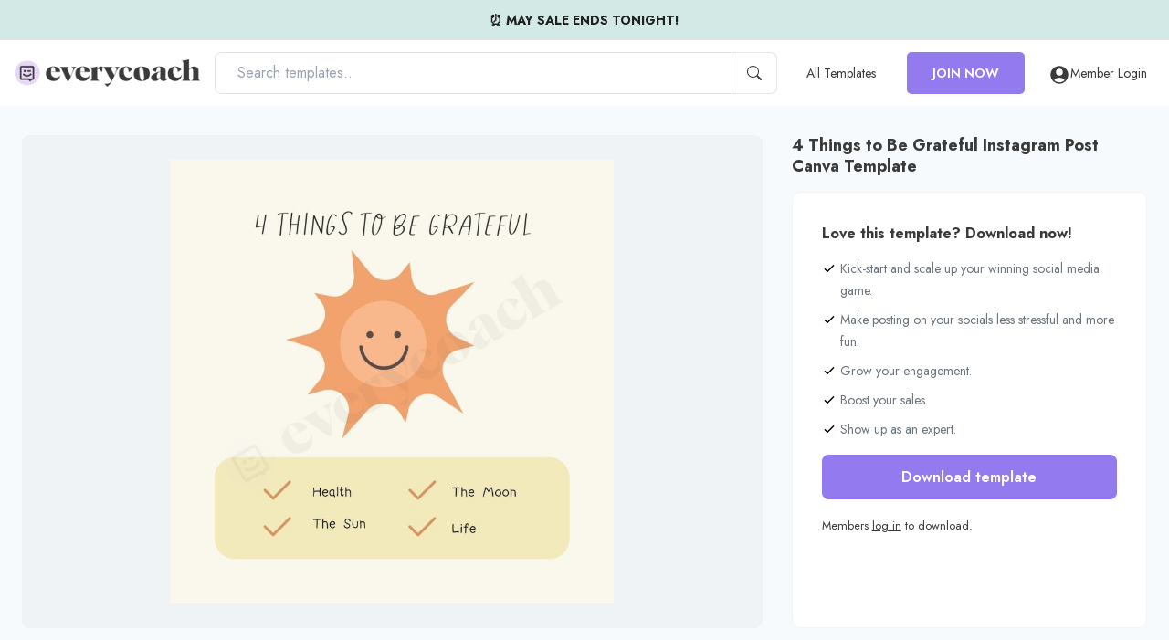

--- FILE ---
content_type: text/html; charset=utf-8
request_url: https://everycoach.co/collections/health-templates/products/4-things-to-be-grateful-instagram-post-canva-template
body_size: 23081
content:
<!doctype html>
<html lang="en">
  <head>
    <!-- Required meta tags -->
    <meta charset="utf-8">
    <meta name="viewport" content="width=device-width, initial-scale=1.0, maximum-scale=1.0,user-scalable=0"/>

    

    

    
    
    <link rel="canonical" href="https://everycoach.co/products/4-things-to-be-grateful-instagram-post-canva-template">
    <link rel="preconnect" href="https://cdn.shopify.com" crossorigin><link rel="preconnect" href="https://fonts.shopifycdn.com" crossorigin><title>
      4 Things to Be Grateful Instagram Post Canva Template
 &ndash; everycoach</title><meta name="description" content="">
      <link rel="canonical" href="https://everycoach.co/products/4-things-to-be-grateful-instagram-post-canva-template">
    

    

<meta property="og:site_name" content="everycoach">
<meta property="og:url" content="https://everycoach.co/products/4-things-to-be-grateful-instagram-post-canva-template">
<meta property="og:title" content="4 Things to Be Grateful Instagram Post Canva Template">
<meta property="og:type" content="product">
<meta property="og:description" content="Make your social media content creation process less stressful and more fun with thousands of ready-made Canva templates. Get instant access to thousands of engagement-boosting ready-to-post Canva templates. Perfect for coaches, small business owners, and online entrepreneurs. Get Access Now."><meta property="og:image" content="http://everycoach.co/cdn/shop/products/4-things-to-be-grateful-instagram-post-canva-template-878.jpg?v=1679002595">
  <meta property="og:image:secure_url" content="https://everycoach.co/cdn/shop/products/4-things-to-be-grateful-instagram-post-canva-template-878.jpg?v=1679002595">
  <meta property="og:image:width" content="800">
  <meta property="og:image:height" content="800"><meta property="og:price:amount" content="0.00">
  <meta property="og:price:currency" content="USD"><meta name="twitter:site" content="@#"><meta name="twitter:card" content="summary_large_image">
<meta name="twitter:title" content="4 Things to Be Grateful Instagram Post Canva Template">
<meta name="twitter:description" content="Make your social media content creation process less stressful and more fun with thousands of ready-made Canva templates. Get instant access to thousands of engagement-boosting ready-to-post Canva templates. Perfect for coaches, small business owners, and online entrepreneurs. Get Access Now.">


    
<link rel="preload" href="//everycoach.co/cdn/shop/t/3/assets/AlbraDisplay-Bold.woff2?v=94028390819219916471671635278" as="font" type="font/woff2" crossorigin><link rel="preconnect" href="https://fonts.googleapis.com">
      <link rel="preconnect" href="https://fonts.gstatic.com" crossorigin>
      <link href="https://fonts.googleapis.com/css2?family=Jost:ital,wght@0,400;0,500;0,600;0,700;1,400&display=swap" rel="stylesheet"><style data-shopify>
@font-face {
  font-family: Oswald;
  font-weight: 400;
  font-style: normal;
  font-display: swap;
  src: url("//everycoach.co/cdn/fonts/oswald/oswald_n4.7760ed7a63e536050f64bb0607ff70ce07a480bd.woff2") format("woff2"),
       url("//everycoach.co/cdn/fonts/oswald/oswald_n4.ae5e497f60fc686568afe76e9ff1872693c533e9.woff") format("woff");
}

@font-face {
        font-family: "Albra Display";
        src: url("//everycoach.co/cdn/shop/t/3/assets/AlbraDisplay-Bold.woff2?v=94028390819219916471671635278") format("woff2'"),
            url("//everycoach.co/cdn/shop/t/3/assets/AlbraDisplay-Bold.woff?v=43485968362026326511671635287") format("woff");    
        font-weight: 700;
        font-style: normal;
    }
    
    @font-face {
        font-family: "Albra Display";
        src: url("//everycoach.co/cdn/shop/t/3/assets/AlbraDisplay-Medium.woff2?v=140573333356829775021671635279") format("woff2'"),
            url("//everycoach.co/cdn/shop/t/3/assets/AlbraDisplay-Medium.woff?v=88326855084032082791671635279") format("woff");
        font-weight: 500;
        font-style: normal;
    }
    
    @font-face {
        font-family: "Albra Display";
        src: url("//everycoach.co/cdn/shop/t/3/assets/AlbraDisplay-Regular.woff2?v=173679668595209171991671635282") format("woff2'"),
            url("//everycoach.co/cdn/shop/t/3/assets/AlbraDisplay-Regular.woff?v=163701335411397080421671635281") format("woff");
        font-weight: normal;
        font-style: normal;
    }@font-face {
        font-family: 'Amalfi Coast';
        src: url("//everycoach.co/cdn/shop/t/3/assets/AmalfiCoast.woff2?v=178350027976685322701671635284") format('woff2'),
            url("//everycoach.co/cdn/shop/t/3/assets/AmalfiCoast.woff?v=139816971783693658751671635283") format('woff');
        font-weight: normal;
        font-style: normal;
    }body {
        background-color: rgb(var(--white-color));
        color: rgb(var(--text-color));
        font-family: var(--base-font-family);
        font-weight: var(--base-font-weight);
        font-style: var(--base-font-style);
        -webkit-font-smoothing: antialiased;
        -moz-osx-font-smoothing: grayscale;
        -webkit-text-size-adjust: 100%;
      }
    </style>

    <!-- Theme CSS -->
    <style data-shopify>
  :root,
  ::before{
      --regular: 400;
      --medium: 500;
      --semi-bold: 600;
      --bold: 700;
      --extra-bold: 900;
      --base-font-size: 1rem;
      --base-btn-font-size: var(--base-font-size);
      --base-font-weight: 400;
      --base-font-style: normal;
      --base-line-height: 1.33;
      --heading-font-weight: 500;
      --heading-font-style: normal;
      --heading-line-height: 1.2;

      --tw-bg-opacity: 1;
      --tw-text-opacity: 1;

      /* Base Font */
      --base-font-family:'Jost',-apple-system, BlinkMacSystemFont, 'Segoe UI', Roboto, Helvetica, Arial, sans-serif, 'Apple Color Emoji', 'Segoe UI Emoji', 'Segoe UI Symbol';--base-font-weight: var(--regular);
          --base-font-style: normal;/* Heading Font */
      --heading-font-family:'Albra Display',-apple-system, BlinkMacSystemFont, 'Segoe UI', Roboto, Helvetica, Arial, sans-serif, 'Apple Color Emoji', 'Segoe UI Emoji', 'Segoe UI Symbol';--heading-font-weight: var(--bold);
          --heading-font-style: normal;/* Sub-Heading Font */
      --subheading-font-family:'Jost',-apple-system, BlinkMacSystemFont, 'Segoe UI', Roboto, Helvetica, Arial, sans-serif, 'Apple Color Emoji', 'Segoe UI Emoji', 'Segoe UI Symbol';

      /* Special Font */
      --special-font-family:Oswald,sans-serif;

      /* Italic Font */
      --italic-font-family:'Amalfi Coast',-apple-system, BlinkMacSystemFont, 'Segoe UI', Roboto, Helvetica, Arial, sans-serif, 'Apple Color Emoji', 'Segoe UI Emoji', 'Segoe UI Symbol';

      /* Colors */
      --text-color: 58 58 58;
      --heading-color: 58 58 58;
      --white-color: 255 255 255;
      --dark-color: 34 37 51;
      --light-color: #fffafa;
      --grey-color: rgba(239, 243, 246, 1);
      --old-grey-color: #f8f9fa;
      --light-grey-color: #f6f6f6;
      --light-blue-color: #f8fafc;
      --highlight-color: 221 216 249;      

      --primary-color: 48 48 48;
      --primary-color-hex: #303030;
      --primary-color-hover-color: 130 104 218;
      --primary-color-disabled-color: lighten(#303030, 25%);
      --primary-border-color: #878787;
      --secondary-color: var(--heading-color);
      --red-color: #e6332a;
      --product-bg-color: 247 250 252;
      --product-image-bg-color: 239 243 246;
      --product-image-border-color: 242 242 242;
      --collection-bg-color:#ffffff;
      --collection-3-products-row-bg-color:;
      --sidebar-bg-color: 255 255 255;
      --sidebar-border-color: 244 244 244;

      --meta-primary-color:#947aef;
      --meta-primary-color-hover-color: lighten(#947aef, 8%);
      --meta-secondary-color:#e6cffc;
      --meta-secondary-color-hover-color: lighten(#e6cffc, 8%);

      --danger-color: #ff3d71;
      --warning-color: #ffaa00;
      --success-color: #00e096;
      --info-color: #0095ff;

      --facebook-color: #3b5999;
      --twitter-color: #1da1f2;
      --instagram-color: #e12f67;
      --pinterest-color: #cc2127;
      --google-color: #2196f3;
      --youtube-color: #cd201f;

      /* Empires Builder Vars */
      --base_font_size: var(--base-font-size);
      --base_btn_font_size: var(--base-btn-font-size);
      --base_line_height: 1.2;
      --font_heading:'Albra Display';
      --font_main:'Jost';
      --font_heading_weight: var(--600);
      --font_main_weight: var(--regular);
      --retina: "(-webkit-min-device-pixel-ratio: 1.25), (min-resolution: 120dpi)";

      --thin:100;
      --extralight:200;
      --light:300;
      --normal:400;
      --medium:500;
      --semibold:600;
      --bold:700;
      --extrabold:800;
      --heavy:900;

      --action_1: #947aef;
      --action_2: #805844;
      --action_3: #ffea4a;
      --color_main: #805844;
      --color_heading: #000000;
      --color_white: #ffffff;
      --color_gray: #ebeaed;
      --bg_dark: #222533;
      --bg_light: #ffffff;
      --color_overlay_base: #303030;

      --color_red: #ea3223;
      --color_red_hover: #e10000;
      --color_green: #18c967;
      --color_green_hover: #0cb658;
      --color_facebook: #2e4da7;
      --color_twitter: #0aa0f5;
      --color_dribbble: #e93a7d;

      --col-main-box-shadow: #3d2a21;

      

      /* Theme Settings */
      --btn-font-weight: 600;
      --btn-text-color: 255 255 255;
      --btn-hover-text-color: 255 255 255;
      --btn-border-radius: 7px;--btn-padding: 13px 25px;
        --btn-padding--sm: 14px 28px;
        --btn-padding--sm-mb: 10.5px 21.0px;
        --btn-padding--lg: 16px 44px;/* Color lighten/darken main */
      --darken-08-success-color: #00b77b;
      --darken-09-primary-color: ;
      --darken-10-secondary-color: #212121;
      --darken-10-success-color: #00ad74;
    	--darken-10-secondary-color: #212121;
      --darken-13-secondary-color: #191919;
      --darken-05-light-grey-color: #e9e9e9;
      --darken-08-light-grey-color: #e2e2e2;
      --darken-03-light-color: #ffebeb;
      --darken-05-light-color: #ffe1e1;
    	--darken-08-light-color: #ffd1d1;
      --darken-05-grey-color: rgba(227, 233, 237, 1);
      --darken-08-grey-color: #9b9b9b;
      --darken-20-grey-color: #7c7c7c;
     	--darken-50-text-color: ;
      --darken-15-danger-color: #f00040;
    	--darken-20-danger-color: #d60039;
      --darken-03-warning-color: #f0a000;
      --darken-03-info-color: #008cf0;
      --darken-05-twitter-color: #0d95e8;
      --darken-05-facebook-color: #344e87;
      --darken-05-pinterest-color: #b61d23;

      --lighten-05-warning-color: #1aa0ff;
    	--lighten-05-info-color: #ffb31a;
      --lighten-08-primary-color-hover-color:  #9d89e2;
      --lighten-09-primary-color: ;
      --lighten-12-primary-color: ;
      --lighten-40-text-color: ;
      --lighten-50-text-color: ;


      /* Color darken 10 */
      --darken-10-action_1: #6f4cea;
      --darken-10-action_2: #5f4132;
      --darken-10-action_3: #ffe417;
      --darken-10-color_main: #5f4132;
      --darken-10-color_heading: #000000;
      --darken-10-color_white: #e6e6e6;
      --darken-10-color_gray: #d1cfd5;
      --darken-10-bg_dark: #0e0f14;
      --darken-10-bg_light: #e6e6e6;

      --darken-10-color_red: #c72113;
      --darken-10-color_red_hover: #ae0000;
      --darken-10-color_green: #139b50;
      --darken-10-color_green_hover: #098641;
      --darken-10-color_facebook: #233b7f;
      --darken-10-color_twitter: #0880c4;
      --darken-10-color_dribbble: #d81862;

      /* Color darken 20 */
      --darken-20-action_1: #4b1fe4;
      --darken-20-action_2: #3d2a21;
      --darken-20-action_3: #e3c900;
      --darken-20-color_main: #3d2a21;
      --darken-20-color_heading: #000000;
      --darken-20-color_white: #cccccc;
      --darken-20-color_gray: #b7b3be;
      --darken-20-bg_dark: #000000;
      --darken-20-bg_light: #cccccc;

      --darken-20-color_red: #98190f;
      --darken-20-color_red_hover: #7b0000;
      --darken-20-color_green: #0d6e38;
      --darken-20-color_green_hover: #06562a;
      --darken-20-color_facebook: #182857;
      --darken-20-color_twitter: #066093;
      --darken-20-color_dribbble: #aa134d;

      /* Color lighten 10 */
      --lighten-10-action_1: #b9a8f4;
      --lighten-10-action_2: #a16f56;
      --lighten-10-action_3: #fff07d;
      --lighten-10-color_main: #a16f56;
      --lighten-10-color_heading: #1a1a1a;
      --lighten-10-color_white: #ffffff;
      --lighten-10-color_gray: #ffffff;
      --lighten-10-bg_dark: #363b52;
      --lighten-10-bg_light: #ffffff;

      --lighten-10-color_red: #ee5d52;
      --lighten-10-color_red_hover: #ff1515;
      --lighten-10-color_green: #2ee680;
      --lighten-10-color_green_hover: #0fe66f;
      --lighten-10-color_facebook: #3e62ca;
      --lighten-10-color_twitter: #3bb3f7;
      --lighten-10-color_dribbble: #ee689b;

      /* Color lighten 20 */
      --lighten-20-action_1: #ddd5fa;
      --lighten-20-action_2: #b58a75;
      --lighten-20-action_3: #fff6b0;
      --lighten-20-color_main: #b58a75;
      --lighten-20-color_heading: #333333;
      --lighten-20-color_white: #ffffff;
      --lighten-20-color_gray: #ffffff;
      --lighten-20-bg_dark: #4b5170;
      --lighten-20-bg_light: #ffffff;

      --lighten-20-color_red: #f38980;
      --lighten-20-color_red_hover: #ff4848;
      --lighten-20-color_green: #5ceb9c;
      --lighten-20-color_green_hover: #36f28a;
      --lighten-20-color_facebook: #6682d5;
      --lighten-20-color_twitter: #6cc6f9;
      --lighten-20-color_dribbble: #f396ba;

      /* Opacity */
    	--primary-color--03: ;
      --primary-color--08: ;
    	--primary-color--20: ;
    	--primary-color--30: ;
    	--primary-color--80: ;
    	--primary-color-hover-color--20: rgba(130, 104, 218, 0.2);
    	--primary-color-hover-color--50: rgba(130, 104, 218, 0.5);
    	--color-footer-content--60: ;
    	--grey-color--15: rgba(175, 175, 175, 0.15);

      --color_main--30: rgba(128, 88, 68, 0.3);
    	--color_main--70: rgba(128, 88, 68, 0.7);

    	--color_white--08: rgba(255, 255, 255, 0.08);
    	--color_white--15: rgba(255, 255, 255, 0.15);
    	--color_white--30: rgba(255, 255, 255, 0.3);
    	--color_white--40: rgba(255, 255, 255, 0.4);
    	--color_white--70: rgba(255, 255, 255, 0.7);
    	--color_white--80: rgba(255, 255, 255, 0.8);

    	--color_heading--30: rgba(0, 0, 0, 0.3);
    	--color_gray--30: rgb(235, 234, 237, 0.3);
    	--color_gray--40: rgb(235, 234, 237, 0.4);
    	--color_gray--50: rgb(235, 234, 237, 0.5);

    	--action_2--70: rgba(128, 88, 68, 0.7);
    	--action_3--70: rgba(255, 234, 74, 0.7);
      --col-main-box-shadow--12: rgba(128, 88, 68, 0.12);
    	--col-main-box-shadow--26: rgba(128, 88, 68, 0.26);
      --bg_dark--60: rgba(34, 37, 51, 0.6);
    	--bg_dark--85: rgba(34, 37, 51, 0.85);
  }
</style>



    <link href="//everycoach.co/cdn/shop/t/3/assets/empiresone.css?v=77491734557079074161700455952" rel="stylesheet" type="text/css" media="all" />
<link rel="preload" as="font" href="//everycoach.co/cdn/fonts/oswald/oswald_n4.7760ed7a63e536050f64bb0607ff70ce07a480bd.woff2" type="font/woff2" crossorigin><style data-shopify>
        </style><link
      href="//everycoach.co/cdn/shop/files/ISO_Everycoach.png?crop=center&height=100&v=1677691516&width=100"
      rel="icon"
      sizes="32x32"
      type="image/png"
    >

    <script>window.performance && window.performance.mark && window.performance.mark('shopify.content_for_header.start');</script><meta id="shopify-digital-wallet" name="shopify-digital-wallet" content="/67199893780/digital_wallets/dialog">
<meta name="shopify-checkout-api-token" content="db3742ddc6b324dd9e8f3b6b765894b3">
<meta id="in-context-paypal-metadata" data-shop-id="67199893780" data-venmo-supported="true" data-environment="production" data-locale="en_US" data-paypal-v4="true" data-currency="USD">
<link rel="alternate" type="application/json+oembed" href="https://everycoach.co/products/4-things-to-be-grateful-instagram-post-canva-template.oembed">
<script async="async" src="/checkouts/internal/preloads.js?locale=en-US"></script>
<link rel="preconnect" href="https://shop.app" crossorigin="anonymous">
<script async="async" src="https://shop.app/checkouts/internal/preloads.js?locale=en-US&shop_id=67199893780" crossorigin="anonymous"></script>
<script id="apple-pay-shop-capabilities" type="application/json">{"shopId":67199893780,"countryCode":"US","currencyCode":"USD","merchantCapabilities":["supports3DS"],"merchantId":"gid:\/\/shopify\/Shop\/67199893780","merchantName":"everycoach","requiredBillingContactFields":["postalAddress","email"],"requiredShippingContactFields":["postalAddress","email"],"shippingType":"shipping","supportedNetworks":["visa","masterCard","amex","discover","elo","jcb"],"total":{"type":"pending","label":"everycoach","amount":"1.00"},"shopifyPaymentsEnabled":true,"supportsSubscriptions":true}</script>
<script id="shopify-features" type="application/json">{"accessToken":"db3742ddc6b324dd9e8f3b6b765894b3","betas":["rich-media-storefront-analytics"],"domain":"everycoach.co","predictiveSearch":true,"shopId":67199893780,"locale":"en"}</script>
<script>var Shopify = Shopify || {};
Shopify.shop = "everycoach.myshopify.com";
Shopify.locale = "en";
Shopify.currency = {"active":"USD","rate":"1.0"};
Shopify.country = "US";
Shopify.theme = {"name":"EVC-OS2.0-v1.0.0","id":137274130708,"schema_name":"Everycoach","schema_version":"2.0.0","theme_store_id":null,"role":"main"};
Shopify.theme.handle = "null";
Shopify.theme.style = {"id":null,"handle":null};
Shopify.cdnHost = "everycoach.co/cdn";
Shopify.routes = Shopify.routes || {};
Shopify.routes.root = "/";</script>
<script type="module">!function(o){(o.Shopify=o.Shopify||{}).modules=!0}(window);</script>
<script>!function(o){function n(){var o=[];function n(){o.push(Array.prototype.slice.apply(arguments))}return n.q=o,n}var t=o.Shopify=o.Shopify||{};t.loadFeatures=n(),t.autoloadFeatures=n()}(window);</script>
<script>
  window.ShopifyPay = window.ShopifyPay || {};
  window.ShopifyPay.apiHost = "shop.app\/pay";
  window.ShopifyPay.redirectState = null;
</script>
<script id="shop-js-analytics" type="application/json">{"pageType":"product"}</script>
<script defer="defer" async type="module" src="//everycoach.co/cdn/shopifycloud/shop-js/modules/v2/client.init-shop-cart-sync_BN7fPSNr.en.esm.js"></script>
<script defer="defer" async type="module" src="//everycoach.co/cdn/shopifycloud/shop-js/modules/v2/chunk.common_Cbph3Kss.esm.js"></script>
<script defer="defer" async type="module" src="//everycoach.co/cdn/shopifycloud/shop-js/modules/v2/chunk.modal_DKumMAJ1.esm.js"></script>
<script type="module">
  await import("//everycoach.co/cdn/shopifycloud/shop-js/modules/v2/client.init-shop-cart-sync_BN7fPSNr.en.esm.js");
await import("//everycoach.co/cdn/shopifycloud/shop-js/modules/v2/chunk.common_Cbph3Kss.esm.js");
await import("//everycoach.co/cdn/shopifycloud/shop-js/modules/v2/chunk.modal_DKumMAJ1.esm.js");

  window.Shopify.SignInWithShop?.initShopCartSync?.({"fedCMEnabled":true,"windoidEnabled":true});

</script>
<script>
  window.Shopify = window.Shopify || {};
  if (!window.Shopify.featureAssets) window.Shopify.featureAssets = {};
  window.Shopify.featureAssets['shop-js'] = {"shop-cart-sync":["modules/v2/client.shop-cart-sync_CJVUk8Jm.en.esm.js","modules/v2/chunk.common_Cbph3Kss.esm.js","modules/v2/chunk.modal_DKumMAJ1.esm.js"],"init-fed-cm":["modules/v2/client.init-fed-cm_7Fvt41F4.en.esm.js","modules/v2/chunk.common_Cbph3Kss.esm.js","modules/v2/chunk.modal_DKumMAJ1.esm.js"],"init-shop-email-lookup-coordinator":["modules/v2/client.init-shop-email-lookup-coordinator_Cc088_bR.en.esm.js","modules/v2/chunk.common_Cbph3Kss.esm.js","modules/v2/chunk.modal_DKumMAJ1.esm.js"],"init-windoid":["modules/v2/client.init-windoid_hPopwJRj.en.esm.js","modules/v2/chunk.common_Cbph3Kss.esm.js","modules/v2/chunk.modal_DKumMAJ1.esm.js"],"shop-button":["modules/v2/client.shop-button_B0jaPSNF.en.esm.js","modules/v2/chunk.common_Cbph3Kss.esm.js","modules/v2/chunk.modal_DKumMAJ1.esm.js"],"shop-cash-offers":["modules/v2/client.shop-cash-offers_DPIskqss.en.esm.js","modules/v2/chunk.common_Cbph3Kss.esm.js","modules/v2/chunk.modal_DKumMAJ1.esm.js"],"shop-toast-manager":["modules/v2/client.shop-toast-manager_CK7RT69O.en.esm.js","modules/v2/chunk.common_Cbph3Kss.esm.js","modules/v2/chunk.modal_DKumMAJ1.esm.js"],"init-shop-cart-sync":["modules/v2/client.init-shop-cart-sync_BN7fPSNr.en.esm.js","modules/v2/chunk.common_Cbph3Kss.esm.js","modules/v2/chunk.modal_DKumMAJ1.esm.js"],"init-customer-accounts-sign-up":["modules/v2/client.init-customer-accounts-sign-up_CfPf4CXf.en.esm.js","modules/v2/client.shop-login-button_DeIztwXF.en.esm.js","modules/v2/chunk.common_Cbph3Kss.esm.js","modules/v2/chunk.modal_DKumMAJ1.esm.js"],"pay-button":["modules/v2/client.pay-button_CgIwFSYN.en.esm.js","modules/v2/chunk.common_Cbph3Kss.esm.js","modules/v2/chunk.modal_DKumMAJ1.esm.js"],"init-customer-accounts":["modules/v2/client.init-customer-accounts_DQ3x16JI.en.esm.js","modules/v2/client.shop-login-button_DeIztwXF.en.esm.js","modules/v2/chunk.common_Cbph3Kss.esm.js","modules/v2/chunk.modal_DKumMAJ1.esm.js"],"avatar":["modules/v2/client.avatar_BTnouDA3.en.esm.js"],"init-shop-for-new-customer-accounts":["modules/v2/client.init-shop-for-new-customer-accounts_CsZy_esa.en.esm.js","modules/v2/client.shop-login-button_DeIztwXF.en.esm.js","modules/v2/chunk.common_Cbph3Kss.esm.js","modules/v2/chunk.modal_DKumMAJ1.esm.js"],"shop-follow-button":["modules/v2/client.shop-follow-button_BRMJjgGd.en.esm.js","modules/v2/chunk.common_Cbph3Kss.esm.js","modules/v2/chunk.modal_DKumMAJ1.esm.js"],"checkout-modal":["modules/v2/client.checkout-modal_B9Drz_yf.en.esm.js","modules/v2/chunk.common_Cbph3Kss.esm.js","modules/v2/chunk.modal_DKumMAJ1.esm.js"],"shop-login-button":["modules/v2/client.shop-login-button_DeIztwXF.en.esm.js","modules/v2/chunk.common_Cbph3Kss.esm.js","modules/v2/chunk.modal_DKumMAJ1.esm.js"],"lead-capture":["modules/v2/client.lead-capture_DXYzFM3R.en.esm.js","modules/v2/chunk.common_Cbph3Kss.esm.js","modules/v2/chunk.modal_DKumMAJ1.esm.js"],"shop-login":["modules/v2/client.shop-login_CA5pJqmO.en.esm.js","modules/v2/chunk.common_Cbph3Kss.esm.js","modules/v2/chunk.modal_DKumMAJ1.esm.js"],"payment-terms":["modules/v2/client.payment-terms_BxzfvcZJ.en.esm.js","modules/v2/chunk.common_Cbph3Kss.esm.js","modules/v2/chunk.modal_DKumMAJ1.esm.js"]};
</script>
<script id="__st">var __st={"a":67199893780,"offset":-21600,"reqid":"3d21b342-4483-4fcb-b3e1-25e7ecf3640e-1770075551","pageurl":"everycoach.co\/collections\/health-templates\/products\/4-things-to-be-grateful-instagram-post-canva-template","u":"f792b17da680","p":"product","rtyp":"product","rid":8127825510676};</script>
<script>window.ShopifyPaypalV4VisibilityTracking = true;</script>
<script id="captcha-bootstrap">!function(){'use strict';const t='contact',e='account',n='new_comment',o=[[t,t],['blogs',n],['comments',n],[t,'customer']],c=[[e,'customer_login'],[e,'guest_login'],[e,'recover_customer_password'],[e,'create_customer']],r=t=>t.map((([t,e])=>`form[action*='/${t}']:not([data-nocaptcha='true']) input[name='form_type'][value='${e}']`)).join(','),a=t=>()=>t?[...document.querySelectorAll(t)].map((t=>t.form)):[];function s(){const t=[...o],e=r(t);return a(e)}const i='password',u='form_key',d=['recaptcha-v3-token','g-recaptcha-response','h-captcha-response',i],f=()=>{try{return window.sessionStorage}catch{return}},m='__shopify_v',_=t=>t.elements[u];function p(t,e,n=!1){try{const o=window.sessionStorage,c=JSON.parse(o.getItem(e)),{data:r}=function(t){const{data:e,action:n}=t;return t[m]||n?{data:e,action:n}:{data:t,action:n}}(c);for(const[e,n]of Object.entries(r))t.elements[e]&&(t.elements[e].value=n);n&&o.removeItem(e)}catch(o){console.error('form repopulation failed',{error:o})}}const l='form_type',E='cptcha';function T(t){t.dataset[E]=!0}const w=window,h=w.document,L='Shopify',v='ce_forms',y='captcha';let A=!1;((t,e)=>{const n=(g='f06e6c50-85a8-45c8-87d0-21a2b65856fe',I='https://cdn.shopify.com/shopifycloud/storefront-forms-hcaptcha/ce_storefront_forms_captcha_hcaptcha.v1.5.2.iife.js',D={infoText:'Protected by hCaptcha',privacyText:'Privacy',termsText:'Terms'},(t,e,n)=>{const o=w[L][v],c=o.bindForm;if(c)return c(t,g,e,D).then(n);var r;o.q.push([[t,g,e,D],n]),r=I,A||(h.body.append(Object.assign(h.createElement('script'),{id:'captcha-provider',async:!0,src:r})),A=!0)});var g,I,D;w[L]=w[L]||{},w[L][v]=w[L][v]||{},w[L][v].q=[],w[L][y]=w[L][y]||{},w[L][y].protect=function(t,e){n(t,void 0,e),T(t)},Object.freeze(w[L][y]),function(t,e,n,w,h,L){const[v,y,A,g]=function(t,e,n){const i=e?o:[],u=t?c:[],d=[...i,...u],f=r(d),m=r(i),_=r(d.filter((([t,e])=>n.includes(e))));return[a(f),a(m),a(_),s()]}(w,h,L),I=t=>{const e=t.target;return e instanceof HTMLFormElement?e:e&&e.form},D=t=>v().includes(t);t.addEventListener('submit',(t=>{const e=I(t);if(!e)return;const n=D(e)&&!e.dataset.hcaptchaBound&&!e.dataset.recaptchaBound,o=_(e),c=g().includes(e)&&(!o||!o.value);(n||c)&&t.preventDefault(),c&&!n&&(function(t){try{if(!f())return;!function(t){const e=f();if(!e)return;const n=_(t);if(!n)return;const o=n.value;o&&e.removeItem(o)}(t);const e=Array.from(Array(32),(()=>Math.random().toString(36)[2])).join('');!function(t,e){_(t)||t.append(Object.assign(document.createElement('input'),{type:'hidden',name:u})),t.elements[u].value=e}(t,e),function(t,e){const n=f();if(!n)return;const o=[...t.querySelectorAll(`input[type='${i}']`)].map((({name:t})=>t)),c=[...d,...o],r={};for(const[a,s]of new FormData(t).entries())c.includes(a)||(r[a]=s);n.setItem(e,JSON.stringify({[m]:1,action:t.action,data:r}))}(t,e)}catch(e){console.error('failed to persist form',e)}}(e),e.submit())}));const S=(t,e)=>{t&&!t.dataset[E]&&(n(t,e.some((e=>e===t))),T(t))};for(const o of['focusin','change'])t.addEventListener(o,(t=>{const e=I(t);D(e)&&S(e,y())}));const B=e.get('form_key'),M=e.get(l),P=B&&M;t.addEventListener('DOMContentLoaded',(()=>{const t=y();if(P)for(const e of t)e.elements[l].value===M&&p(e,B);[...new Set([...A(),...v().filter((t=>'true'===t.dataset.shopifyCaptcha))])].forEach((e=>S(e,t)))}))}(h,new URLSearchParams(w.location.search),n,t,e,['guest_login'])})(!0,!0)}();</script>
<script integrity="sha256-4kQ18oKyAcykRKYeNunJcIwy7WH5gtpwJnB7kiuLZ1E=" data-source-attribution="shopify.loadfeatures" defer="defer" src="//everycoach.co/cdn/shopifycloud/storefront/assets/storefront/load_feature-a0a9edcb.js" crossorigin="anonymous"></script>
<script crossorigin="anonymous" defer="defer" src="//everycoach.co/cdn/shopifycloud/storefront/assets/shopify_pay/storefront-65b4c6d7.js?v=20250812"></script>
<script data-source-attribution="shopify.dynamic_checkout.dynamic.init">var Shopify=Shopify||{};Shopify.PaymentButton=Shopify.PaymentButton||{isStorefrontPortableWallets:!0,init:function(){window.Shopify.PaymentButton.init=function(){};var t=document.createElement("script");t.src="https://everycoach.co/cdn/shopifycloud/portable-wallets/latest/portable-wallets.en.js",t.type="module",document.head.appendChild(t)}};
</script>
<script data-source-attribution="shopify.dynamic_checkout.buyer_consent">
  function portableWalletsHideBuyerConsent(e){var t=document.getElementById("shopify-buyer-consent"),n=document.getElementById("shopify-subscription-policy-button");t&&n&&(t.classList.add("hidden"),t.setAttribute("aria-hidden","true"),n.removeEventListener("click",e))}function portableWalletsShowBuyerConsent(e){var t=document.getElementById("shopify-buyer-consent"),n=document.getElementById("shopify-subscription-policy-button");t&&n&&(t.classList.remove("hidden"),t.removeAttribute("aria-hidden"),n.addEventListener("click",e))}window.Shopify?.PaymentButton&&(window.Shopify.PaymentButton.hideBuyerConsent=portableWalletsHideBuyerConsent,window.Shopify.PaymentButton.showBuyerConsent=portableWalletsShowBuyerConsent);
</script>
<script data-source-attribution="shopify.dynamic_checkout.cart.bootstrap">document.addEventListener("DOMContentLoaded",(function(){function t(){return document.querySelector("shopify-accelerated-checkout-cart, shopify-accelerated-checkout")}if(t())Shopify.PaymentButton.init();else{new MutationObserver((function(e,n){t()&&(Shopify.PaymentButton.init(),n.disconnect())})).observe(document.body,{childList:!0,subtree:!0})}}));
</script>
<link id="shopify-accelerated-checkout-styles" rel="stylesheet" media="screen" href="https://everycoach.co/cdn/shopifycloud/portable-wallets/latest/accelerated-checkout-backwards-compat.css" crossorigin="anonymous">
<style id="shopify-accelerated-checkout-cart">
        #shopify-buyer-consent {
  margin-top: 1em;
  display: inline-block;
  width: 100%;
}

#shopify-buyer-consent.hidden {
  display: none;
}

#shopify-subscription-policy-button {
  background: none;
  border: none;
  padding: 0;
  text-decoration: underline;
  font-size: inherit;
  cursor: pointer;
}

#shopify-subscription-policy-button::before {
  box-shadow: none;
}

      </style>

<script>window.performance && window.performance.mark && window.performance.mark('shopify.content_for_header.end');</script>

    
    
    <script defer src="//everycoach.co/cdn/shop/t/3/assets/alpinejs-masonry.min.js?v=102145925490530398331671556536"></script>
    <script defer src="//everycoach.co/cdn/shop/t/3/assets/alpine-3.10.5.min.js?v=56788738212274386271667380432" async=""></script>

    <meta name="facebook-domain-verification" content="jkw6lbcl0jrm4o1inwjfn8mux9pix3">    

    <!-- Google tag (gtag.js) -->
    <script async src="https://www.googletagmanager.com/gtag/js?id=G-GHQM0RLGF1"></script>
    <script>
      window.dataLayer = window.dataLayer || [];
      function gtag(){dataLayer.push(arguments);}
      gtag('js', new Date());
    
      gtag('config', 'G-GHQM0RLGF1');
    </script>
    
    <!-- Google Tag Manager -->
    <script>
      (function (w, d, s, l, i) {
        w[l] = w[l] || [];
        w[l].push({ 'gtm.start': new Date().getTime(), event: 'gtm.js' });
        var f = d.getElementsByTagName(s)[0],
          j = d.createElement(s),
          dl = l != 'dataLayer' ? '&l=' + l : '';
        j.async = true;
        j.src = 'https://www.googletagmanager.com/gtm.js?id=' + i + dl;
        f.parentNode.insertBefore(j, f);
      })(window, document, 'script', 'dataLayer', 'GTM-NBKFZZQ');
    </script>
    <!-- End Google Tag Manager -->
  <link href="https://monorail-edge.shopifysvc.com" rel="dns-prefetch">
<script>(function(){if ("sendBeacon" in navigator && "performance" in window) {try {var session_token_from_headers = performance.getEntriesByType('navigation')[0].serverTiming.find(x => x.name == '_s').description;} catch {var session_token_from_headers = undefined;}var session_cookie_matches = document.cookie.match(/_shopify_s=([^;]*)/);var session_token_from_cookie = session_cookie_matches && session_cookie_matches.length === 2 ? session_cookie_matches[1] : "";var session_token = session_token_from_headers || session_token_from_cookie || "";function handle_abandonment_event(e) {var entries = performance.getEntries().filter(function(entry) {return /monorail-edge.shopifysvc.com/.test(entry.name);});if (!window.abandonment_tracked && entries.length === 0) {window.abandonment_tracked = true;var currentMs = Date.now();var navigation_start = performance.timing.navigationStart;var payload = {shop_id: 67199893780,url: window.location.href,navigation_start,duration: currentMs - navigation_start,session_token,page_type: "product"};window.navigator.sendBeacon("https://monorail-edge.shopifysvc.com/v1/produce", JSON.stringify({schema_id: "online_store_buyer_site_abandonment/1.1",payload: payload,metadata: {event_created_at_ms: currentMs,event_sent_at_ms: currentMs}}));}}window.addEventListener('pagehide', handle_abandonment_event);}}());</script>
<script id="web-pixels-manager-setup">(function e(e,d,r,n,o){if(void 0===o&&(o={}),!Boolean(null===(a=null===(i=window.Shopify)||void 0===i?void 0:i.analytics)||void 0===a?void 0:a.replayQueue)){var i,a;window.Shopify=window.Shopify||{};var t=window.Shopify;t.analytics=t.analytics||{};var s=t.analytics;s.replayQueue=[],s.publish=function(e,d,r){return s.replayQueue.push([e,d,r]),!0};try{self.performance.mark("wpm:start")}catch(e){}var l=function(){var e={modern:/Edge?\/(1{2}[4-9]|1[2-9]\d|[2-9]\d{2}|\d{4,})\.\d+(\.\d+|)|Firefox\/(1{2}[4-9]|1[2-9]\d|[2-9]\d{2}|\d{4,})\.\d+(\.\d+|)|Chrom(ium|e)\/(9{2}|\d{3,})\.\d+(\.\d+|)|(Maci|X1{2}).+ Version\/(15\.\d+|(1[6-9]|[2-9]\d|\d{3,})\.\d+)([,.]\d+|)( \(\w+\)|)( Mobile\/\w+|) Safari\/|Chrome.+OPR\/(9{2}|\d{3,})\.\d+\.\d+|(CPU[ +]OS|iPhone[ +]OS|CPU[ +]iPhone|CPU IPhone OS|CPU iPad OS)[ +]+(15[._]\d+|(1[6-9]|[2-9]\d|\d{3,})[._]\d+)([._]\d+|)|Android:?[ /-](13[3-9]|1[4-9]\d|[2-9]\d{2}|\d{4,})(\.\d+|)(\.\d+|)|Android.+Firefox\/(13[5-9]|1[4-9]\d|[2-9]\d{2}|\d{4,})\.\d+(\.\d+|)|Android.+Chrom(ium|e)\/(13[3-9]|1[4-9]\d|[2-9]\d{2}|\d{4,})\.\d+(\.\d+|)|SamsungBrowser\/([2-9]\d|\d{3,})\.\d+/,legacy:/Edge?\/(1[6-9]|[2-9]\d|\d{3,})\.\d+(\.\d+|)|Firefox\/(5[4-9]|[6-9]\d|\d{3,})\.\d+(\.\d+|)|Chrom(ium|e)\/(5[1-9]|[6-9]\d|\d{3,})\.\d+(\.\d+|)([\d.]+$|.*Safari\/(?![\d.]+ Edge\/[\d.]+$))|(Maci|X1{2}).+ Version\/(10\.\d+|(1[1-9]|[2-9]\d|\d{3,})\.\d+)([,.]\d+|)( \(\w+\)|)( Mobile\/\w+|) Safari\/|Chrome.+OPR\/(3[89]|[4-9]\d|\d{3,})\.\d+\.\d+|(CPU[ +]OS|iPhone[ +]OS|CPU[ +]iPhone|CPU IPhone OS|CPU iPad OS)[ +]+(10[._]\d+|(1[1-9]|[2-9]\d|\d{3,})[._]\d+)([._]\d+|)|Android:?[ /-](13[3-9]|1[4-9]\d|[2-9]\d{2}|\d{4,})(\.\d+|)(\.\d+|)|Mobile Safari.+OPR\/([89]\d|\d{3,})\.\d+\.\d+|Android.+Firefox\/(13[5-9]|1[4-9]\d|[2-9]\d{2}|\d{4,})\.\d+(\.\d+|)|Android.+Chrom(ium|e)\/(13[3-9]|1[4-9]\d|[2-9]\d{2}|\d{4,})\.\d+(\.\d+|)|Android.+(UC? ?Browser|UCWEB|U3)[ /]?(15\.([5-9]|\d{2,})|(1[6-9]|[2-9]\d|\d{3,})\.\d+)\.\d+|SamsungBrowser\/(5\.\d+|([6-9]|\d{2,})\.\d+)|Android.+MQ{2}Browser\/(14(\.(9|\d{2,})|)|(1[5-9]|[2-9]\d|\d{3,})(\.\d+|))(\.\d+|)|K[Aa][Ii]OS\/(3\.\d+|([4-9]|\d{2,})\.\d+)(\.\d+|)/},d=e.modern,r=e.legacy,n=navigator.userAgent;return n.match(d)?"modern":n.match(r)?"legacy":"unknown"}(),u="modern"===l?"modern":"legacy",c=(null!=n?n:{modern:"",legacy:""})[u],f=function(e){return[e.baseUrl,"/wpm","/b",e.hashVersion,"modern"===e.buildTarget?"m":"l",".js"].join("")}({baseUrl:d,hashVersion:r,buildTarget:u}),m=function(e){var d=e.version,r=e.bundleTarget,n=e.surface,o=e.pageUrl,i=e.monorailEndpoint;return{emit:function(e){var a=e.status,t=e.errorMsg,s=(new Date).getTime(),l=JSON.stringify({metadata:{event_sent_at_ms:s},events:[{schema_id:"web_pixels_manager_load/3.1",payload:{version:d,bundle_target:r,page_url:o,status:a,surface:n,error_msg:t},metadata:{event_created_at_ms:s}}]});if(!i)return console&&console.warn&&console.warn("[Web Pixels Manager] No Monorail endpoint provided, skipping logging."),!1;try{return self.navigator.sendBeacon.bind(self.navigator)(i,l)}catch(e){}var u=new XMLHttpRequest;try{return u.open("POST",i,!0),u.setRequestHeader("Content-Type","text/plain"),u.send(l),!0}catch(e){return console&&console.warn&&console.warn("[Web Pixels Manager] Got an unhandled error while logging to Monorail."),!1}}}}({version:r,bundleTarget:l,surface:e.surface,pageUrl:self.location.href,monorailEndpoint:e.monorailEndpoint});try{o.browserTarget=l,function(e){var d=e.src,r=e.async,n=void 0===r||r,o=e.onload,i=e.onerror,a=e.sri,t=e.scriptDataAttributes,s=void 0===t?{}:t,l=document.createElement("script"),u=document.querySelector("head"),c=document.querySelector("body");if(l.async=n,l.src=d,a&&(l.integrity=a,l.crossOrigin="anonymous"),s)for(var f in s)if(Object.prototype.hasOwnProperty.call(s,f))try{l.dataset[f]=s[f]}catch(e){}if(o&&l.addEventListener("load",o),i&&l.addEventListener("error",i),u)u.appendChild(l);else{if(!c)throw new Error("Did not find a head or body element to append the script");c.appendChild(l)}}({src:f,async:!0,onload:function(){if(!function(){var e,d;return Boolean(null===(d=null===(e=window.Shopify)||void 0===e?void 0:e.analytics)||void 0===d?void 0:d.initialized)}()){var d=window.webPixelsManager.init(e)||void 0;if(d){var r=window.Shopify.analytics;r.replayQueue.forEach((function(e){var r=e[0],n=e[1],o=e[2];d.publishCustomEvent(r,n,o)})),r.replayQueue=[],r.publish=d.publishCustomEvent,r.visitor=d.visitor,r.initialized=!0}}},onerror:function(){return m.emit({status:"failed",errorMsg:"".concat(f," has failed to load")})},sri:function(e){var d=/^sha384-[A-Za-z0-9+/=]+$/;return"string"==typeof e&&d.test(e)}(c)?c:"",scriptDataAttributes:o}),m.emit({status:"loading"})}catch(e){m.emit({status:"failed",errorMsg:(null==e?void 0:e.message)||"Unknown error"})}}})({shopId: 67199893780,storefrontBaseUrl: "https://everycoach.co",extensionsBaseUrl: "https://extensions.shopifycdn.com/cdn/shopifycloud/web-pixels-manager",monorailEndpoint: "https://monorail-edge.shopifysvc.com/unstable/produce_batch",surface: "storefront-renderer",enabledBetaFlags: ["2dca8a86"],webPixelsConfigList: [{"id":"837615892","configuration":"{\"config\":\"{\\\"pixel_id\\\":\\\"G-GHQM0RLGF1\\\",\\\"gtag_events\\\":[{\\\"type\\\":\\\"purchase\\\",\\\"action_label\\\":\\\"G-GHQM0RLGF1\\\"},{\\\"type\\\":\\\"page_view\\\",\\\"action_label\\\":\\\"G-GHQM0RLGF1\\\"},{\\\"type\\\":\\\"view_item\\\",\\\"action_label\\\":\\\"G-GHQM0RLGF1\\\"},{\\\"type\\\":\\\"search\\\",\\\"action_label\\\":\\\"G-GHQM0RLGF1\\\"},{\\\"type\\\":\\\"add_to_cart\\\",\\\"action_label\\\":\\\"G-GHQM0RLGF1\\\"},{\\\"type\\\":\\\"begin_checkout\\\",\\\"action_label\\\":\\\"G-GHQM0RLGF1\\\"},{\\\"type\\\":\\\"add_payment_info\\\",\\\"action_label\\\":\\\"G-GHQM0RLGF1\\\"}],\\\"enable_monitoring_mode\\\":false}\"}","eventPayloadVersion":"v1","runtimeContext":"OPEN","scriptVersion":"b2a88bafab3e21179ed38636efcd8a93","type":"APP","apiClientId":1780363,"privacyPurposes":[],"dataSharingAdjustments":{"protectedCustomerApprovalScopes":["read_customer_address","read_customer_email","read_customer_name","read_customer_personal_data","read_customer_phone"]}},{"id":"393380116","configuration":"{\"pixel_id\":\"805915600967140\",\"pixel_type\":\"facebook_pixel\",\"metaapp_system_user_token\":\"-\"}","eventPayloadVersion":"v1","runtimeContext":"OPEN","scriptVersion":"ca16bc87fe92b6042fbaa3acc2fbdaa6","type":"APP","apiClientId":2329312,"privacyPurposes":["ANALYTICS","MARKETING","SALE_OF_DATA"],"dataSharingAdjustments":{"protectedCustomerApprovalScopes":["read_customer_address","read_customer_email","read_customer_name","read_customer_personal_data","read_customer_phone"]}},{"id":"shopify-app-pixel","configuration":"{}","eventPayloadVersion":"v1","runtimeContext":"STRICT","scriptVersion":"0450","apiClientId":"shopify-pixel","type":"APP","privacyPurposes":["ANALYTICS","MARKETING"]},{"id":"shopify-custom-pixel","eventPayloadVersion":"v1","runtimeContext":"LAX","scriptVersion":"0450","apiClientId":"shopify-pixel","type":"CUSTOM","privacyPurposes":["ANALYTICS","MARKETING"]}],isMerchantRequest: false,initData: {"shop":{"name":"everycoach","paymentSettings":{"currencyCode":"USD"},"myshopifyDomain":"everycoach.myshopify.com","countryCode":"US","storefrontUrl":"https:\/\/everycoach.co"},"customer":null,"cart":null,"checkout":null,"productVariants":[{"price":{"amount":0.0,"currencyCode":"USD"},"product":{"title":"4 Things to Be Grateful Instagram Post Canva Template","vendor":"Self-Care-Instagram-Post","id":"8127825510676","untranslatedTitle":"4 Things to Be Grateful Instagram Post Canva Template","url":"\/products\/4-things-to-be-grateful-instagram-post-canva-template","type":"Instagram Post"},"id":"44494580973844","image":{"src":"\/\/everycoach.co\/cdn\/shop\/products\/4-things-to-be-grateful-instagram-post-canva-template-878.jpg?v=1679002595"},"sku":"","title":"Default Title","untranslatedTitle":"Default Title"}],"purchasingCompany":null},},"https://everycoach.co/cdn","3918e4e0wbf3ac3cepc5707306mb02b36c6",{"modern":"","legacy":""},{"shopId":"67199893780","storefrontBaseUrl":"https:\/\/everycoach.co","extensionBaseUrl":"https:\/\/extensions.shopifycdn.com\/cdn\/shopifycloud\/web-pixels-manager","surface":"storefront-renderer","enabledBetaFlags":"[\"2dca8a86\"]","isMerchantRequest":"false","hashVersion":"3918e4e0wbf3ac3cepc5707306mb02b36c6","publish":"custom","events":"[[\"page_viewed\",{}],[\"product_viewed\",{\"productVariant\":{\"price\":{\"amount\":0.0,\"currencyCode\":\"USD\"},\"product\":{\"title\":\"4 Things to Be Grateful Instagram Post Canva Template\",\"vendor\":\"Self-Care-Instagram-Post\",\"id\":\"8127825510676\",\"untranslatedTitle\":\"4 Things to Be Grateful Instagram Post Canva Template\",\"url\":\"\/products\/4-things-to-be-grateful-instagram-post-canva-template\",\"type\":\"Instagram Post\"},\"id\":\"44494580973844\",\"image\":{\"src\":\"\/\/everycoach.co\/cdn\/shop\/products\/4-things-to-be-grateful-instagram-post-canva-template-878.jpg?v=1679002595\"},\"sku\":\"\",\"title\":\"Default Title\",\"untranslatedTitle\":\"Default Title\"}}]]"});</script><script>
  window.ShopifyAnalytics = window.ShopifyAnalytics || {};
  window.ShopifyAnalytics.meta = window.ShopifyAnalytics.meta || {};
  window.ShopifyAnalytics.meta.currency = 'USD';
  var meta = {"product":{"id":8127825510676,"gid":"gid:\/\/shopify\/Product\/8127825510676","vendor":"Self-Care-Instagram-Post","type":"Instagram Post","handle":"4-things-to-be-grateful-instagram-post-canva-template","variants":[{"id":44494580973844,"price":0,"name":"4 Things to Be Grateful Instagram Post Canva Template","public_title":null,"sku":""}],"remote":false},"page":{"pageType":"product","resourceType":"product","resourceId":8127825510676,"requestId":"3d21b342-4483-4fcb-b3e1-25e7ecf3640e-1770075551"}};
  for (var attr in meta) {
    window.ShopifyAnalytics.meta[attr] = meta[attr];
  }
</script>
<script class="analytics">
  (function () {
    var customDocumentWrite = function(content) {
      var jquery = null;

      if (window.jQuery) {
        jquery = window.jQuery;
      } else if (window.Checkout && window.Checkout.$) {
        jquery = window.Checkout.$;
      }

      if (jquery) {
        jquery('body').append(content);
      }
    };

    var hasLoggedConversion = function(token) {
      if (token) {
        return document.cookie.indexOf('loggedConversion=' + token) !== -1;
      }
      return false;
    }

    var setCookieIfConversion = function(token) {
      if (token) {
        var twoMonthsFromNow = new Date(Date.now());
        twoMonthsFromNow.setMonth(twoMonthsFromNow.getMonth() + 2);

        document.cookie = 'loggedConversion=' + token + '; expires=' + twoMonthsFromNow;
      }
    }

    var trekkie = window.ShopifyAnalytics.lib = window.trekkie = window.trekkie || [];
    if (trekkie.integrations) {
      return;
    }
    trekkie.methods = [
      'identify',
      'page',
      'ready',
      'track',
      'trackForm',
      'trackLink'
    ];
    trekkie.factory = function(method) {
      return function() {
        var args = Array.prototype.slice.call(arguments);
        args.unshift(method);
        trekkie.push(args);
        return trekkie;
      };
    };
    for (var i = 0; i < trekkie.methods.length; i++) {
      var key = trekkie.methods[i];
      trekkie[key] = trekkie.factory(key);
    }
    trekkie.load = function(config) {
      trekkie.config = config || {};
      trekkie.config.initialDocumentCookie = document.cookie;
      var first = document.getElementsByTagName('script')[0];
      var script = document.createElement('script');
      script.type = 'text/javascript';
      script.onerror = function(e) {
        var scriptFallback = document.createElement('script');
        scriptFallback.type = 'text/javascript';
        scriptFallback.onerror = function(error) {
                var Monorail = {
      produce: function produce(monorailDomain, schemaId, payload) {
        var currentMs = new Date().getTime();
        var event = {
          schema_id: schemaId,
          payload: payload,
          metadata: {
            event_created_at_ms: currentMs,
            event_sent_at_ms: currentMs
          }
        };
        return Monorail.sendRequest("https://" + monorailDomain + "/v1/produce", JSON.stringify(event));
      },
      sendRequest: function sendRequest(endpointUrl, payload) {
        // Try the sendBeacon API
        if (window && window.navigator && typeof window.navigator.sendBeacon === 'function' && typeof window.Blob === 'function' && !Monorail.isIos12()) {
          var blobData = new window.Blob([payload], {
            type: 'text/plain'
          });

          if (window.navigator.sendBeacon(endpointUrl, blobData)) {
            return true;
          } // sendBeacon was not successful

        } // XHR beacon

        var xhr = new XMLHttpRequest();

        try {
          xhr.open('POST', endpointUrl);
          xhr.setRequestHeader('Content-Type', 'text/plain');
          xhr.send(payload);
        } catch (e) {
          console.log(e);
        }

        return false;
      },
      isIos12: function isIos12() {
        return window.navigator.userAgent.lastIndexOf('iPhone; CPU iPhone OS 12_') !== -1 || window.navigator.userAgent.lastIndexOf('iPad; CPU OS 12_') !== -1;
      }
    };
    Monorail.produce('monorail-edge.shopifysvc.com',
      'trekkie_storefront_load_errors/1.1',
      {shop_id: 67199893780,
      theme_id: 137274130708,
      app_name: "storefront",
      context_url: window.location.href,
      source_url: "//everycoach.co/cdn/s/trekkie.storefront.2915cc71eb0ed8e9c2ff1b926d10d7916be480d2.min.js"});

        };
        scriptFallback.async = true;
        scriptFallback.src = '//everycoach.co/cdn/s/trekkie.storefront.2915cc71eb0ed8e9c2ff1b926d10d7916be480d2.min.js';
        first.parentNode.insertBefore(scriptFallback, first);
      };
      script.async = true;
      script.src = '//everycoach.co/cdn/s/trekkie.storefront.2915cc71eb0ed8e9c2ff1b926d10d7916be480d2.min.js';
      first.parentNode.insertBefore(script, first);
    };
    trekkie.load(
      {"Trekkie":{"appName":"storefront","development":false,"defaultAttributes":{"shopId":67199893780,"isMerchantRequest":null,"themeId":137274130708,"themeCityHash":"16591024142957369215","contentLanguage":"en","currency":"USD","eventMetadataId":"2b33075f-89d4-4c55-bb1c-3f062a998050"},"isServerSideCookieWritingEnabled":true,"monorailRegion":"shop_domain","enabledBetaFlags":["65f19447","b5387b81"]},"Session Attribution":{},"S2S":{"facebookCapiEnabled":true,"source":"trekkie-storefront-renderer","apiClientId":580111}}
    );

    var loaded = false;
    trekkie.ready(function() {
      if (loaded) return;
      loaded = true;

      window.ShopifyAnalytics.lib = window.trekkie;

      var originalDocumentWrite = document.write;
      document.write = customDocumentWrite;
      try { window.ShopifyAnalytics.merchantGoogleAnalytics.call(this); } catch(error) {};
      document.write = originalDocumentWrite;

      window.ShopifyAnalytics.lib.page(null,{"pageType":"product","resourceType":"product","resourceId":8127825510676,"requestId":"3d21b342-4483-4fcb-b3e1-25e7ecf3640e-1770075551","shopifyEmitted":true});

      var match = window.location.pathname.match(/checkouts\/(.+)\/(thank_you|post_purchase)/)
      var token = match? match[1]: undefined;
      if (!hasLoggedConversion(token)) {
        setCookieIfConversion(token);
        window.ShopifyAnalytics.lib.track("Viewed Product",{"currency":"USD","variantId":44494580973844,"productId":8127825510676,"productGid":"gid:\/\/shopify\/Product\/8127825510676","name":"4 Things to Be Grateful Instagram Post Canva Template","price":"0.00","sku":"","brand":"Self-Care-Instagram-Post","variant":null,"category":"Instagram Post","nonInteraction":true,"remote":false},undefined,undefined,{"shopifyEmitted":true});
      window.ShopifyAnalytics.lib.track("monorail:\/\/trekkie_storefront_viewed_product\/1.1",{"currency":"USD","variantId":44494580973844,"productId":8127825510676,"productGid":"gid:\/\/shopify\/Product\/8127825510676","name":"4 Things to Be Grateful Instagram Post Canva Template","price":"0.00","sku":"","brand":"Self-Care-Instagram-Post","variant":null,"category":"Instagram Post","nonInteraction":true,"remote":false,"referer":"https:\/\/everycoach.co\/collections\/health-templates\/products\/4-things-to-be-grateful-instagram-post-canva-template"});
      }
    });


        var eventsListenerScript = document.createElement('script');
        eventsListenerScript.async = true;
        eventsListenerScript.src = "//everycoach.co/cdn/shopifycloud/storefront/assets/shop_events_listener-3da45d37.js";
        document.getElementsByTagName('head')[0].appendChild(eventsListenerScript);

})();</script>
<script
  defer
  src="https://everycoach.co/cdn/shopifycloud/perf-kit/shopify-perf-kit-3.1.0.min.js"
  data-application="storefront-renderer"
  data-shop-id="67199893780"
  data-render-region="gcp-us-east1"
  data-page-type="product"
  data-theme-instance-id="137274130708"
  data-theme-name="Everycoach"
  data-theme-version="2.0.0"
  data-monorail-region="shop_domain"
  data-resource-timing-sampling-rate="10"
  data-shs="true"
  data-shs-beacon="true"
  data-shs-export-with-fetch="true"
  data-shs-logs-sample-rate="1"
  data-shs-beacon-endpoint="https://everycoach.co/api/collect"
></script>
</head>

  <body
    id="4-things-to-be-grateful-instagram-post-canva-template"
    class="w-full
       template-product 
      
        
            
            
            
              has-sticky-bar
            
            
              
            
        
      
    "
  >
    <!-- Google Tag Manager (noscript) -->
    <noscript
      ><iframe
        src="https://www.googletagmanager.com/ns.html?id=GTM-NBKFZZQ"
        height="0"
        width="0"
        style="display:none;visibility:hidden"
      ></iframe
    ></noscript>
    <!-- End Google Tag Manager (noscript) -->
    
    <div id="top"></div><link rel="stylesheet" href="//everycoach.co/cdn/shop/t/3/assets/component-topbar.css?v=123184581625893817991697460985" media="print" onload="this.media='all'">

<noscript><link href="//everycoach.co/cdn/shop/t/3/assets/component-topbar.css?v=123184581625893817991697460985" rel="stylesheet" type="text/css" media="all" /></noscript>

<style data-shopify>
  .top-bar-content {
    padding-top:7px;
    padding-bottom:7px; }
  @media screen and (min-width: 768px) {
    .top-bar-content {
      padding-top:10px;
      padding-bottom:10px; }

    .top-bar-text-front,.top-bar-content .bar-timer,
    .top-bar-content .predefined-bar-timer {
      font-size:14px; }
    
    .top-bar-content .predefined-bar-timer {
      letter-spacing:1px;}
  }
</style>
<section
  class="eo-top-bar relative eo-top-bar-sticky eo-top-bar-sticky-sm  eo-top-bar-sticky-md  
	block"
  style="background-color:#d2e9e5"
>
  <div class="container max-w-none">
    <div class="row">
      <div
        class="w-full top-bar-content items-center justify-center md:flex text-center"
        style="color:#202121;"
      >
        <span class="top-bar-text-front leading-6 md:mb-0">
          <b>⏰ MAY SALE ENDS TONIGHT!</b>
        </span></div>
    </div>
  </div><a
      href="
"
      class="stretched-link block h-0"
    ></a></section>


<script src="//everycoach.co/cdn/shop/t/3/assets/jquery.plugin.min.js?v=143752881668575119931667385381"></script>
<script src="//everycoach.co/cdn/shop/t/3/assets/jquery.countdown.min.js?v=136448497612172602431667380437"></script>
<script>
  jQuery(document).ready(function($) {  

    function serverTime() { 
      var time = null; 
      $.ajax({url: '//account.theslidequest.com/servertime.php', 
         async: false, dataType: 'text',
         success: function(text) { 
             time = new Date(); 
           }, 
          error: function(http, message, exc) { 
              time = new Date(); 
     }}); 
        return time;
    }

                    
      function getCountDown() {
    var until = getNowCST();

    until.setHours(00,0,0,0); // 00AM current day

    if(getNowCST() >= until){
     until.setHours(24,0,0,0); // 12PM next day
    }

    return until;
}

function getNowCST() {
    var now = new Date(); 
    now.setMinutes(now.getMinutes() + now.getTimezoneOffset() - 5 * 60); // CST is UTC-6
    return now;
}   

$('.top-bar-timer').countdown({until: getCountDown(), compact: true, padZeroes: true, serverSync: serverTime, format: 'HMS', timezone: -5,
    layout: '<span class="countdown_box the_day">00D</span> <span class="countdown_box the_hour">{h10}{h1}H</span> <span class="countdown_box the_minute">{m10}{m1}</span> <span class="countdown_box the_second">{s10}{s1}</span>', onExpiry: function() {
            $(this).countdown('option', {until: getCountDown()});
    }
});
                

  });
</script>
<div id="shopify-section-header-template" class="shopify-section section-header"><link href="//everycoach.co/cdn/shop/t/3/assets/header.css?v=75815728602222505831699335196" rel="stylesheet" type="text/css" media="all" />
  <link rel="stylesheet" href="//everycoach.co/cdn/shop/t/3/assets/component-search.css?v=32516450156687830141678295573" media="print" onload="this.media='all'">

  <noscript><link href="//everycoach.co/cdn/shop/t/3/assets/component-search.css?v=32516450156687830141678295573" rel="stylesheet" type="text/css" media="all" /></noscript><header class="header main-header overflow-visible">
    <nav
      class="navbar flex py-2 md:px-2 lg:py-0 lg:px-4"
      x-data="{ open: false }"
      
    >
      <div class="container flex flex-wrap whitespace-nowrap justify-between items-center relative lg:flex-nowrap lg:py-2 max-w-none lg:!px-0">
        <div class="w-full lg:w-auto flex flex-nowrap justify-between whitespace-nowrap items-center gap-4">
          <a
            class="navbar-brand inline-block whitespace-nowrap text-xl md:mr-4" 
            href="https://everycoach.co" 
            itemprop="url"
          >
            <img
              class="default-logo w-full h-auto max-w-[186px] md:max-w-none"
              alt="everycoach"
              itemprop="logo"
              srcset="//everycoach.co/cdn/shop/files/Group_4.png?v=1677691435&width=250
 1x, //everycoach.co/cdn/shop/files/Group_4.png?v=1677691435&width=500
 2x"
              src="//everycoach.co/cdn/shop/files/Group_4.png?v=1677691435&width=250
"
              loading="lazy"
              width="1607"
              height="245"
            >
          </a>
          <!-- Navbar / Brand -->

          <div class="mobile-nav-buttons flex items-center lg:hidden">
            
              <a
                class="btn btn-sm !py-2 !px-[18px]"
                
                  style="background-color:#947aef;border:2px solid #ffffff;color:#ffffff;"
                
                href="https://everycoach.co/#pricing"
              >JOIN NOW</a>
            

              <button
                class="navbar-toggler border-0 text-hide ml-2 "
                type="button"
                x-on:click="open = ! open; document.body.classList.toggle('fixed');"
              >
                <span class="sr-only">Menu</span>
                <svg xmlns="http://www.w3.org/2000/svg" fill="none" viewBox="0 0 24 24" stroke-width="1.5" stroke="currentColor" class="w-8 h-8">
                  <path stroke-linecap="round" stroke-linejoin="round" d="M3.75 6.75h16.5M3.75 12h16.5m-16.5 5.25h16.5" />
                </svg>                
              </button>
            
          </div>
          <!-- Navbar / Mobile Nav Buttons -->
        </div>

        <div
            class="mobile-search-wrapper md:hidden w-full mt-2.5 visible"
            id="searchBar"
          >
            <div class="search-form-wrapper nav-search-form relative">
              <form action="/search" method="get" class="search-form blog-search-form" role="search">
                <input type="hidden" name="type" value="product">
                <input
                  type="search"
                  name="q"
                  value=""
                  placeholder="Search templates.."
                  class="form-control w-full border-0 py-3 px-5 text-sm"
                  aria-label="Type and hit enter"
                >
                <button
                  class="hidden btn-search border-0 absolute py-2.5 px-4 text-color-base top-0 right-0 h-full"
                  type="submit"
                >
                  <span class="sr-only">Perform search</span>
                  <svg
                    xmlns="http://www.w3.org/2000/svg"
                    width="16"
                    height="16"
                    fill="currentColor"
                    class="w-4 h-4"
                    viewBox="0 0 16 16"
                  >
                    <path d="M11.742 10.344a6.5 6.5 0 1 0-1.397 1.398h-.001c.03.04.062.078.098.115l3.85 3.85a1 1 0 0 0 1.415-1.414l-3.85-3.85a1.007 1.007 0 0 0-.115-.1zM12 6.5a5.5 5.5 0 1 1-11 0 5.5 5.5 0 0 1 11 0z"/>
                  </svg>
                </button>
              </form>
            </div>
          </div>
          <!-- MB Search Bar --><div
          class="offcanvas-collapse ml-auto bottom-0 left-0 w-full overflow-y-auto bg-white mt-4 h-screen z-50 md:hidden"
          id="navbars"
          style="display: none;"
          x-show="open"
          x-transition
        >
          <ul class="nav-right-panel-mobile navbar-nav overflow-auto lg:items-center lg:hidden py-3">
            
              <li class="nav-item">
                <a class="nav-link block p-2 text-sm" href="/collections/recent">Recent</a>
              </li>
            
              <li class="nav-item">
                <a class="nav-link block p-2 text-sm" href="/collections/lists-social-media-canva-templates">Lists</a>
              </li>
            
              <li class="nav-item">
                <a class="nav-link block p-2 text-sm" href="/collections/two-steps">2 Steps</a>
              </li>
            
              <li class="nav-item">
                <a class="nav-link block p-2 text-sm" href="/collections/three-steps">3 Steps</a>
              </li>
            
              <li class="nav-item">
                <a class="nav-link block p-2 text-sm" href="/collections/four-steps">4 Steps</a>
              </li>
            
              <li class="nav-item">
                <a class="nav-link block p-2 text-sm" href="/collections/five-steps">5 Steps</a>
              </li>
            
              <li class="nav-item">
                <a class="nav-link block p-2 text-sm" href="/collections/six-steps">6 Steps</a>
              </li>
            
              <li class="nav-item">
                <a class="nav-link block p-2 text-sm" href="/collections/seven-steps">7 Steps</a>
              </li>
            
              <li class="nav-item">
                <a class="nav-link block p-2 text-sm" href="/collections/eight-steps">8 Steps</a>
              </li>
            
              <li class="nav-item">
                <a class="nav-link block p-2 text-sm" href="/collections/nine-steps">9 Steps</a>
              </li>
            
              <li class="nav-item">
                <a class="nav-link block p-2 text-sm" href="/collections/ten-steps">10 Steps</a>
              </li>
            
              <li class="nav-item">
                <a class="nav-link block p-2 text-sm" href="/collections/creative">Creative</a>
              </li>
            
              <li class="nav-item">
                <a class="nav-link block p-2 text-sm" href="/collections/elegant">Elegant</a>
              </li>
            
              <li class="nav-item">
                <a class="nav-link block p-2 text-sm" href="/collections/accounting-instagram-posts">Accounting</a>
              </li>
            
              <li class="nav-item">
                <a class="nav-link block p-2 text-sm" href="/collections/airbnb-instagram-post">Airbnb</a>
              </li>
            
              <li class="nav-item">
                <a class="nav-link block p-2 text-sm" href="/collections/beauty-instagram-posts">Beauty</a>
              </li>
            
              <li class="nav-item">
                <a class="nav-link block p-2 text-sm" href="/collections/bookkeeping-instagram-posts">Bookkeeping</a>
              </li>
            
              <li class="nav-item">
                <a class="nav-link block p-2 text-sm" href="/collections/business-instagram-posts">Business</a>
              </li>
            
              <li class="nav-item">
                <a class="nav-link block p-2 text-sm" href="/collections/candles-instagram-posts">Candles</a>
              </li>
            
              <li class="nav-item">
                <a class="nav-link block p-2 text-sm" href="/collections/christian-living-instagram-posts">Christian Living </a>
              </li>
            
              <li class="nav-item">
                <a class="nav-link block p-2 text-sm" href="/collections/coaching-instagram-posts">Coaching </a>
              </li>
            
              <li class="nav-item">
                <a class="nav-link block p-2 text-sm" href="/collections/coffee-instagram-posts">Coffee</a>
              </li>
            
              <li class="nav-item">
                <a class="nav-link block p-2 text-sm" href="/collections/couple-instagram-posts">Couple </a>
              </li>
            
              <li class="nav-item">
                <a class="nav-link block p-2 text-sm" href="/collections/covid-19-instagram-posts">Covid 19 </a>
              </li>
            
              <li class="nav-item">
                <a class="nav-link block p-2 text-sm" href="/collections/education-instagram-posts">Education</a>
              </li>
            
              <li class="nav-item">
                <a class="nav-link block p-2 text-sm" href="/collections/embroidery-instagram-posts">Embroidery</a>
              </li>
            
              <li class="nav-item">
                <a class="nav-link block p-2 text-sm" href="/collections/esthetician-instagram-posts">Esthetician</a>
              </li>
            
              <li class="nav-item">
                <a class="nav-link block p-2 text-sm" href="/collections/fashion-instagram-posts">Fashion</a>
              </li>
            
              <li class="nav-item">
                <a class="nav-link block p-2 text-sm" href="/collections/female-entrepreneur-instagram-posts">Female Entrepreneur</a>
              </li>
            
              <li class="nav-item">
                <a class="nav-link block p-2 text-sm" href="/collections/finances-instagram-posts">Finances</a>
              </li>
            
              <li class="nav-item">
                <a class="nav-link block p-2 text-sm" href="/collections/finance-quotes-instagram-posts">Finance Quotes</a>
              </li>
            
              <li class="nav-item">
                <a class="nav-link block p-2 text-sm" href="/collections/fitness-instagram-posts">Fitness </a>
              </li>
            
              <li class="nav-item">
                <a class="nav-link block p-2 text-sm" href="/collections/food-instagram-posts">Food</a>
              </li>
            
              <li class="nav-item">
                <a class="nav-link block p-2 text-sm" href="/collections/girl-boss-instagram-posts">Girl Boss</a>
              </li>
            
              <li class="nav-item">
                <a class="nav-link block p-2 text-sm" href="/collections/hairstyle-instagram-posts">Hairstyle</a>
              </li>
            
              <li class="nav-item">
                <a class="nav-link block p-2 text-sm" href="/collections/health-instagram-post">Health </a>
              </li>
            
              <li class="nav-item">
                <a class="nav-link block p-2 text-sm" href="/collections/health-and-wellness-instagram-posts">Health and Wellness</a>
              </li>
            
              <li class="nav-item">
                <a class="nav-link block p-2 text-sm" href="/collections/health-and-wellness-quotes-instagram-posts">Health and Wellness Quotes</a>
              </li>
            
              <li class="nav-item">
                <a class="nav-link block p-2 text-sm" href="/collections/insurance-instagram-posts">Insurance</a>
              </li>
            
              <li class="nav-item">
                <a class="nav-link block p-2 text-sm" href="/collections/interior-design-instagram-posts">Interior Design</a>
              </li>
            
              <li class="nav-item">
                <a class="nav-link block p-2 text-sm" href="/collections/lash-tech-instagram-posts">Lash Tech</a>
              </li>
            
              <li class="nav-item">
                <a class="nav-link block p-2 text-sm" href="/collections/law-instagram-posts">Law</a>
              </li>
            
              <li class="nav-item">
                <a class="nav-link block p-2 text-sm" href="/collections/makeup-instagram-posts">Makeup</a>
              </li>
            
              <li class="nav-item">
                <a class="nav-link block p-2 text-sm" href="/collections/marketing-instagram-posts">Marketing </a>
              </li>
            
              <li class="nav-item">
                <a class="nav-link block p-2 text-sm" href="/collections/massage-instagram-posts">Massage</a>
              </li>
            
              <li class="nav-item">
                <a class="nav-link block p-2 text-sm" href="/collections/maternity-instagram-posts">Maternity</a>
              </li>
            
              <li class="nav-item">
                <a class="nav-link block p-2 text-sm" href="/collections/mental-health-instagram-posts">Mental Health</a>
              </li>
            
              <li class="nav-item">
                <a class="nav-link block p-2 text-sm" href="/collections/nutrition-instagram-posts">Nutrition</a>
              </li>
            
              <li class="nav-item">
                <a class="nav-link block p-2 text-sm" href="/collections/pet-business-instagram-posts">Pet Business</a>
              </li>
            
              <li class="nav-item">
                <a class="nav-link block p-2 text-sm" href="/collections/positivity-instagram-posts">Positivity</a>
              </li>
            
              <li class="nav-item">
                <a class="nav-link block p-2 text-sm" href="/collections/pregnancy-instagram-posts">Pregnancy</a>
              </li>
            
              <li class="nav-item">
                <a class="nav-link block p-2 text-sm" href="/collections/instagram-quotes">Quotes</a>
              </li>
            
              <li class="nav-item">
                <a class="nav-link block p-2 text-sm" href="/collections/real-estate-instagram-posts">Real Estate</a>
              </li>
            
              <li class="nav-item">
                <a class="nav-link block p-2 text-sm" href="/collections/respectful-parenting-instagram-posts">Respectful Parenting</a>
              </li>
            
              <li class="nav-item">
                <a class="nav-link block p-2 text-sm" href="/collections/self-care-instagram-posts">Self Care</a>
              </li>
            
              <li class="nav-item">
                <a class="nav-link block p-2 text-sm" href="/collections/self-care-educational-instagram-posts">Self Care Educational</a>
              </li>
            
              <li class="nav-item">
                <a class="nav-link block p-2 text-sm" href="/collections/self-help-instagram-posts">Self Help</a>
              </li>
            
              <li class="nav-item">
                <a class="nav-link block p-2 text-sm" href="/collections/self-love-instagram-posts">Self Love</a>
              </li>
            
              <li class="nav-item">
                <a class="nav-link block p-2 text-sm" href="/collections/skin-care-instagram-posts">Skin Care</a>
              </li>
            
              <li class="nav-item">
                <a class="nav-link block p-2 text-sm" href="/collections/social-media-instagram-posts">Social Media</a>
              </li>
            
              <li class="nav-item">
                <a class="nav-link block p-2 text-sm" href="/collections/sport-instagram-posts">Sports</a>
              </li>
            
              <li class="nav-item">
                <a class="nav-link block p-2 text-sm" href="/collections/therapy-instagram-posts">Therapy</a>
              </li>
            
              <li class="nav-item">
                <a class="nav-link block p-2 text-sm" href="/collections/travel-instagram-posts">Travel</a>
              </li>
            
              <li class="nav-item">
                <a class="nav-link block p-2 text-sm" href="/collections/waxing-instagram-posts">Waxing</a>
              </li>
            
              <li class="nav-item">
                <a class="nav-link block p-2 text-sm" href="/collections/wedding-instagram-posts">Wedding </a>
              </li>
            
              <li class="nav-item">
                <a class="nav-link block p-2 text-sm" href="/collections/wellness-instagram-posts">Wellness</a>
              </li>
            
              <li class="nav-item">
                <a class="nav-link block p-2 text-sm" href="/collections/writers-instagram-post">Writers </a>
              </li>
            
              <li class="nav-item">
                <a class="nav-link block p-2 text-sm" href="/collections/yoga-instagram-posts">Yoga</a>
              </li>
            
              <li class="nav-item">
                <a class="nav-link block p-2 text-sm" href="/collections/arch">Arch</a>
              </li>
            
              <li class="nav-item">
                <a class="nav-link block p-2 text-sm" href="/collections/circles">Circles</a>
              </li>
            
              <li class="nav-item">
                <a class="nav-link block p-2 text-sm" href="/collections/clouds">Clouds</a>
              </li>
            
              <li class="nav-item">
                <a class="nav-link block p-2 text-sm" href="/collections/flowers">Flowers</a>
              </li>
            
              <li class="nav-item">
                <a class="nav-link block p-2 text-sm" href="/collections/hearts">Hearts</a>
              </li>
            
              <li class="nav-item">
                <a class="nav-link block p-2 text-sm" href="/collections/hexagons">Hexagons</a>
              </li>
            
              <li class="nav-item">
                <a class="nav-link block p-2 text-sm" href="/collections/ovals">Ovals</a>
              </li>
            
              <li class="nav-item">
                <a class="nav-link block p-2 text-sm" href="/collections/rainbows">Rainbows</a>
              </li>
            
              <li class="nav-item">
                <a class="nav-link block p-2 text-sm" href="/collections/rectangles">Rectangles</a>
              </li>
            
              <li class="nav-item">
                <a class="nav-link block p-2 text-sm" href="/collections/speech-bubble">Speech Bubble</a>
              </li>
            
              <li class="nav-item">
                <a class="nav-link block p-2 text-sm" href="/collections/squares">Squares</a>
              </li>
            
              <li class="nav-item">
                <a class="nav-link block p-2 text-sm" href="/collections/triangles">Triangles</a>
              </li>
            

            <div class="fixed bottom-0 left-0 w-full p-4 pt-6 bg-white space-y-4 max-h-[150px]">
              
<li class="nav-item separator left-separator">
                  
                    <a
                      class="btn btn-sm w-full py-3"
                      
                        style="background-color:#947aef;border:2px solid #ffffff;color:#ffffff;"
                      
                      href="https://everycoach.co/#pricing"
                    >JOIN NOW</a>
                  
                </li><li class="nav-item">
                    <a class="btn btn-sm w-full btn-outline-primary btn-offcanvas" href="https://everycoach.co/customer_authentication/redirect?locale=en&region_country=US">Member Login</a>
                  </li>
            </div>
          </ul>
        </div>
        <!-- Offcanvas Menu -->

        <div class="nav-right-panel hidden ml-0 w-full lg:block">
          <ul class="navbar-nav flex justify-end whitespace-nowrap space-x-3 lg:items-center lg:flex-row xl:space-x-6">
            
              
                  <li
                    class="mr-auto xl:ml-0"
                    style="
                      flex-basis: 0;
                      -ms-flex-positive: 1;
                      flex-grow: 1;
                    "
                  >
                    <div class="search-form-wrapper nav-search-form mb-7 hidden md:mb-0 md:block w-full">
                      <form action="/search" method="get" class="search-form blog-search-form relative" role="search">
                        <input type="hidden" name="type" value="product">
                        <input
                          type="search"
                          name="q"
                          value=""
                          placeholder="Search templates.."
                          class="form-control w-full border-0 py-2.5 pl-6 pr-16"
                          aria-label="Type and hit enter"
                        >
                        <button
                          class="btn-search border absolute py-2.5 px-4 text-color-base top-0 right-0 h-full hover:!text-white"
                          type="submit"
                          style="color: #3A3A3A;"
                        >
                          <span class="sr-only">Perform search</span>
                          <svg
                            xmlns="http://www.w3.org/2000/svg"
                            width="16"
                            height="16"
                            fill="currentColor"
                            class="w-4 h-4"
                            viewBox="0 0 16 16"
                          >
                            <path d="M11.742 10.344a6.5 6.5 0 1 0-1.397 1.398h-.001c.03.04.062.078.098.115l3.85 3.85a1 1 0 0 0 1.415-1.414l-3.85-3.85a1.007 1.007 0 0 0-.115-.1zM12 6.5a5.5 5.5 0 1 1-11 0 5.5 5.5 0 0 1 11 0z"/>
                          </svg>
                        </button>
                      </form>
                    </div>
                    <!-- DK Searchbar -->
                  </li>
                
            
              
                  <li class="nav-item  ">
                    <a
                      class="nav-link block py-4 px-2 text-sm"
                      href="https://everycoach.co/collections/recent"
                      style=""
                    >All Templates</a>
                  </li>
                
            

            
<li class="nav-item separator left-separator">
                  
                    <a
                      class="btn btn-sm "
                      
                        style="background-color:#947aef;border:2px solid #ffffff;color:#ffffff;"
                      
                      href="https://everycoach.co/#pricing"
                    >JOIN NOW</a>
                  
                </li><li class="nav-item !ml-4">
                    <a
                      class="flex items-center gap-2 nav-link p-4 px-2 text-sm hover:text-color-primary"
                      href="https://everycoach.co/customer_authentication/redirect?locale=en&region_country=US"
                    ><svg xmlns="http://www.w3.org/2000/svg" viewBox="0 0 24 24" fill="currentColor" class="w-6 h-6 translate-y-[2px]">
    <path fill-rule="evenodd" d="M18.685 19.097A9.723 9.723 0 0021.75 12c0-5.385-4.365-9.75-9.75-9.75S2.25 6.615 2.25 12a9.723 9.723 0 003.065 7.097A9.716 9.716 0 0012 21.75a9.716 9.716 0 006.685-2.653zm-12.54-1.285A7.486 7.486 0 0112 15a7.486 7.486 0 015.855 2.812A8.224 8.224 0 0112 20.25a8.224 8.224 0 01-5.855-2.438zM15.75 9a3.75 3.75 0 11-7.5 0 3.75 3.75 0 017.5 0z" clip-rule="evenodd" />
</svg>  
Member Login</a>
                  </li>
          </ul>
        </div>
        <!-- Nav right panel -->
      </div>
    </nav>
  </header>

  
<style data-shopify>#shopify-section-header-template {
        top: 37px;
        width: 100%;
        z-index: 9999999;
        position: -webkit-sticky;
        position: sticky;
      }

      @media screen and (min-width:768px){
        #shopify-section-header-template {
          top: 43px;
        }
      }

      @media screen and (min-width:992px){
        #shopify-section-header-template {
          top: 43px;
        }
      }</style>
</div>
    <div id="shopify-section-top-category" class="shopify-section section_top_category"><link href="//everycoach.co/cdn/shop/t/3/assets/top-category.css?v=69902232326027579011667497881" rel="stylesheet" type="text/css" media="all" />

</div>
<main id="main-wrapper" class="site-main overflow-hidden" role="main" tabindex="-1"><div id="shopify-section-product-template" class="shopify-section section-wrapper"><link href="//everycoach.co/cdn/shop/t/3/assets/main-product.css?v=137409898553907874171683562652" rel="stylesheet" type="text/css" media="all" />
<link rel="stylesheet" href="//everycoach.co/cdn/shop/t/3/assets/component-rte.css?v=25046947975286954941685019991" media="print" onload="this.media='all'">

<noscript><link href="//everycoach.co/cdn/shop/t/3/assets/component-rte.css?v=25046947975286954941685019991" rel="stylesheet" type="text/css" media="all" /></noscript>


<section class="section section-single-product">
  <meta content="4 Things to Be Grateful Instagram Post Canva Template" itemprop="name">
  <meta content="https://everycoach.co/products/4-things-to-be-grateful-instagram-post-canva-template" itemprop="url">
  <meta content="//everycoach.co/cdn/shop/products/4-things-to-be-grateful-instagram-post-canva-template-878.jpg?v=1679002595" itemprop="image">
  
  <article class="container">
    <div class="product-details text-center lg:text-left">
      <div class="row -mx-2">
        

        
      </div>
    </div>
    <!--/ Product Details -->

    <div class="product-main-content">
      <div class="row md:-mx-2">
        <div class="product-description w-full md:px-4 lg:w-2/3">
          <div class="-mt-4 lg:mt-4 product-gallery premium-productxs">
            
              <div class="gallery-main-wrapper">
                
                <img alt="4 Things To Be Grateful Instagram Post Canva Template" class="lazyload product-preview img-fluid" data-src="//everycoach.co/cdn/shop/products/4-things-to-be-grateful-instagram-post-canva-template-878.jpg?format=pjpg&v=1679002595&width=960" width="800" height="800" loading="lazy">
              </div>
            
          </div>
          <!--/ Product Gallery -->          

          <div class="rte">
            <p></p>
          </div> <!-- Description / rte -->
                    
          <div class="product-review-wrapper ">
            <div id="shopify-product-reviews" data-id="8127825510676">
              
            </div>
          </div> <!--/ .product-review-wrapper -->          

        </div>
        <!--/ Product main / description -->
        
        <aside class="product-sidebar hidden w-full md:w-1/3 mt-4 md:px-4 lg:flex lg:flex-col">
                <div class="w-full product-title-wrapper text-left lg:text-left mb-4" >
                  			
                  <h1 class="single-product-title font-base !font-bold text-lg">4 Things to Be Grateful Instagram Post Canva Template</h1>
                </div>
              

<!-- snippet/product-price.liquid -->

<div
  id="productPriceDesktop"
  class="widget product-price-widget pricing-boxed !mb-0 flex-grow"
  style="min-height:none"
>

        <div class="single-product__info mb-4" >
          <h6 class="mb-4 font-base !font-bold">Love this template? Download now!</h6>
          <ul class="list-unstyled list-pricing-widget text-sm text-[#6c757d] leading-6">
            <li>Kick-start and scale up your winning social media game. 


</li><li>Make posting on your socials less stressful and more fun.
</li>

<li>Grow your engagement.
</li>

<li>Boost your sales.
</li>

<li>Show up as an expert.
</li>
          </ul>
        </div>
        <!-- / .single-product__info -->
<a
          href="https://everycoach.co/#pricing"
          target="_self"
          class="btn block w-full btn-custom hover:opacity-70"
          style="background-color:#947aef;border-color:#947aef;color:#ffffff;"
          
        >Download template</a>
      

        
          
            <p class="login-notice mt-4 mb-0" >
              <small
                >Members <a href="https://everycoach.co/customer_authentication/redirect?locale=en&region_country=US"><u>log in</u></a> to download.</small
              >
            </p>
          
        

</div>
<!-- Widget / Price -->


</aside> <!-- Product main / sidebar -->
        
        <aside class="product-sidebar w-full md:px-4 lg:hidden">
                <div class="w-full product-title-wrapper text-left lg:text-left mb-4" >
                  			
                  <h1 class="single-product-titl font-base !font-bold text-lg">4 Things to Be Grateful Instagram Post Canva Template</h1>
                </div>
              

<!-- snippet/product-price.liquid -->

<div id="productPriceMobile" class="widget product-price-widget pricing-boxed rounded-0 mb-0">

          <div class="single-product__info mb-4" >
            <h6 class="mb-4 font-base !font-bold">Love this template? Download now!</h6>
            <ul class="list-unstyled list-pricing-widget text-sm text-[#6c757d] leading-6"><li>Kick-start and scale up your winning social media game. 


</li><li>Make posting on your socials less stressful and more fun.
</li>

<li>Grow your engagement.
</li>

<li>Boost your sales.
</li>

<li>Show up as an expert.
</li></ul>
          </div>
          <!--/ .single-product__info -->
<a href="https://everycoach.co/#pricing" target="_self" class="btn btn-primary w-full" >Download template</a>
        

          
            
              <p class="login-notice mt-4 text-center" ><small>Members <a href="https://everycoach.co/customer_authentication/redirect?locale=en&region_country=US"><u>log in</u></a> to download.</small></p>
                  
          

</div>
<!-- Widget / Price -->

</aside> <!-- Product main / mobile sidebar -->

      </div>
    </div>
    <!--/ Product Main Content -->

  </article>
</section>
<!--/ Section Single Product --><script src="//everycoach.co/cdn/shop/t/3/assets/jquery.min.js?v=61395414644828968241667380437"></script>
<script src="//everycoach.co/cdn/shop/t/3/assets/pinMe.js?v=57946701615755369021667380439"></script>
<script>
  $(document).ready(function(){
    // Where PinMe.js should look for images (body, .post, #very-specific-element, etc.)
    $(".gallery-main-wrapper").pinMe({
      fadeDuration: 1500,
    });
  });
</script>

</div>
<div id="shopify-section-template--17529280626964__related-vendor" class="shopify-section section-wrapper">
  

  

  

  

  

  

  

  

  

  

  

  

  

  

  

  

  

  

  

  

  

  

  

  

  

  
    
    
    


<!-- vendor: Self-Care-Instagram-Post -->
<!-- collection: self-care-instagram-posts -->

  <section
    id="relatedVendor"
    data-section-id="template--17529280626964__related-vendor"
    data-section-type="similar-products-grid-section"
    class="section section-similar-product-grid pb-20 "
    style="background-color:#ffffff;"
  >
    <div class="container">
      <div class="row md:px-2">
        <div class="section-title-wrapper w-full mb-8 flex justify-between items-center">
          <h1 class="section-title font-base !font-bold text-[19px] inline-block mb-0 lg:mb-2">
            More like this
          </h1><a
              class="font-bold text-sm text-color-primary ml-8 link-arrow-right hover:bg-[#f8fafc]"
              href="https://everycoach.co/collections/self-care-instagram-posts"
              
            >
              See all
              <svg xmlns='http://www.w3.org/2000/svg' width='16' height='16' fill='currentColor' class='bi bi-arrow-right w-4 h-4 inline-block' viewBox='0 0 16 16'>
    <path fill-rule='evenodd' d='M1 8a.5.5 0 0 1 .5-.5h11.793l-3.147-3.146a.5.5 0 0 1 .708-.708l4 4a.5.5 0 0 1 0 .708l-4 4a.5.5 0 0 1-.708-.708L13.293 8.5H1.5A.5.5 0 0 1 1 8z'/>
</svg>
            </a></div>
      </div>

      <div class="grid gap-4 grid-cols-2 md:grid-cols-4 lg:grid-cols-6 md:px-2">
        
        

            <div class="px-0">
              <div class="product-card-hover relative">
  <div
    class="product-thumbnail-wrapper bg-white rounded"
    
      style="box-shadow: 0 0 0 1px #ededed"
    
  >
    

    

    
<a
          class="
            transition-opacity
            hover:opacity-70
          "
          href="/collections/health-templates/products/tips-on-how-to-create-your-personalizer-self-care-routine-instagram-post-canva-template"
          
            target="_blank"
          
        ><img
          class="product-thumbnail img-fluid rounded"
          src="//everycoach.co/cdn/shop/files/tips-on-how-to-create-your-personalizer-self-care-routine-instagram-post-canva-template-837.jpg?format=pjpg&v=1682701454&width=400"
          srcset="//everycoach.co/cdn/shop/files/tips-on-how-to-create-your-personalizer-self-care-routine-instagram-post-canva-template-837.jpg?format=pjpg&v=1682701454&width=800 2x"
          width="400"
          height="400"
          alt="Tips On How To Create Your Personalizer Self-Care Routine Instagram Post Canva Template"
          loading="lazy"
        ></a>

    
  </div>
  <!-- Product thumbnail -->

  
</div>
<!-- / Product Card -->


              
              
            </div>
          
        

            <div class="px-0">
              <div class="product-card-hover relative">
  <div
    class="product-thumbnail-wrapper bg-white rounded"
    
      style="box-shadow: 0 0 0 1px #ededed"
    
  >
    

    

    
<a
          class="
            transition-opacity
            hover:opacity-70
          "
          href="/collections/health-templates/products/self-care-steps-instagram-post-canva-template"
          
            target="_blank"
          
        ><img
          class="product-thumbnail img-fluid rounded"
          src="//everycoach.co/cdn/shop/files/self-care-steps-instagram-post-canva-template-675.jpg?format=pjpg&v=1682700736&width=400"
          srcset="//everycoach.co/cdn/shop/files/self-care-steps-instagram-post-canva-template-675.jpg?format=pjpg&v=1682700736&width=800 2x"
          width="400"
          height="400"
          alt="Self-Care Steps Instagram Post Canva Template"
          loading="lazy"
        ></a>

    
  </div>
  <!-- Product thumbnail -->

  
</div>
<!-- / Product Card -->


              
              
            </div>
          
        

            <div class="px-0">
              <div class="product-card-hover relative">
  <div
    class="product-thumbnail-wrapper bg-white rounded"
    
      style="box-shadow: 0 0 0 1px #ededed"
    
  >
    

    

    
<a
          class="
            transition-opacity
            hover:opacity-70
          "
          href="/collections/health-templates/products/meditation-for-beginners-simple-techniques-to-get-started-instagram-post-canva-template"
          
            target="_blank"
          
        ><img
          class="product-thumbnail img-fluid rounded"
          src="//everycoach.co/cdn/shop/files/meditation-for-beginners-simple-techniques-to-get-started-instagram-post-canva-template-435.jpg?format=pjpg&v=1682700017&width=400"
          srcset="//everycoach.co/cdn/shop/files/meditation-for-beginners-simple-techniques-to-get-started-instagram-post-canva-template-435.jpg?format=pjpg&v=1682700017&width=800 2x"
          width="400"
          height="400"
          alt="Meditation For Beginners Simple Techniques To Get Started Instagram Post Canva Template"
          loading="lazy"
        ></a>

    
  </div>
  <!-- Product thumbnail -->

  
</div>
<!-- / Product Card -->


              
              
            </div>
          
        

            <div class="px-0">
              <div class="product-card-hover relative">
  <div
    class="product-thumbnail-wrapper bg-white rounded"
    
      style="box-shadow: 0 0 0 1px #ededed"
    
  >
    

    

    
<a
          class="
            transition-opacity
            hover:opacity-70
          "
          href="/collections/health-templates/products/creating-a-self-care-sanctuary-7-tips-for-designing-your-calming-space-instagram-post-canva-template"
          
            target="_blank"
          
        ><img
          class="product-thumbnail img-fluid rounded"
          src="//everycoach.co/cdn/shop/files/creating-a-self-care-sanctuary-7-tips-for-designing-your-calming-space-instagram-post-canva-template-795.jpg?format=pjpg&v=1682699409&width=400"
          srcset="//everycoach.co/cdn/shop/files/creating-a-self-care-sanctuary-7-tips-for-designing-your-calming-space-instagram-post-canva-template-795.jpg?format=pjpg&v=1682699409&width=800 2x"
          width="400"
          height="400"
          alt="Creating A Self-Care Sanctuary 7 Tips For Designing Your Calming Space Instagram Post Canva Template"
          loading="lazy"
        ></a>

    
  </div>
  <!-- Product thumbnail -->

  
</div>
<!-- / Product Card -->


              
              
            </div>
          
        

            <div class="px-0">
              <div class="product-card-hover relative">
  <div
    class="product-thumbnail-wrapper bg-white rounded"
    
      style="box-shadow: 0 0 0 1px #ededed"
    
  >
    

    

    
<a
          class="
            transition-opacity
            hover:opacity-70
          "
          href="/collections/health-templates/products/building-a-self-care-toolkit-7-essential-items-for-stress-relief-and-relaxation-instagram-post-canva-template"
          
            target="_blank"
          
        ><img
          class="product-thumbnail img-fluid rounded"
          src="//everycoach.co/cdn/shop/files/building-a-self-care-toolkit-7-essential-items-for-stress-relief-and-relaxation-instagram-post-canva-template-403.jpg?format=pjpg&v=1682698944&width=400"
          srcset="//everycoach.co/cdn/shop/files/building-a-self-care-toolkit-7-essential-items-for-stress-relief-and-relaxation-instagram-post-canva-template-403.jpg?format=pjpg&v=1682698944&width=800 2x"
          width="400"
          height="400"
          alt="Building A Self Care Toolkit 7 Essential Items For Stress Relief And Relaxation Instagram Post Canva"
          loading="lazy"
        ></a>

    
  </div>
  <!-- Product thumbnail -->

  
</div>
<!-- / Product Card -->


              
              
            </div>
          
        

            <div class="px-0">
              <div class="product-card-hover relative">
  <div
    class="product-thumbnail-wrapper bg-white rounded"
    
      style="box-shadow: 0 0 0 1px #ededed"
    
  >
    

    

    
<a
          class="
            transition-opacity
            hover:opacity-70
          "
          href="/collections/health-templates/products/7-tips-and-prompts-for-self-care-discovery-instagram-post-canva-template"
          
            target="_blank"
          
        ><img
          class="product-thumbnail img-fluid rounded"
          src="//everycoach.co/cdn/shop/files/7-tips-and-prompts-for-self-care-discovery-instagram-post-canva-template-163.jpg?format=pjpg&v=1682698696&width=400"
          srcset="//everycoach.co/cdn/shop/files/7-tips-and-prompts-for-self-care-discovery-instagram-post-canva-template-163.jpg?format=pjpg&v=1682698696&width=800 2x"
          width="400"
          height="400"
          alt="7 Tips And Prompts For Self-Care Discovery Instagram Post Canva Template"
          loading="lazy"
        ></a>

    
  </div>
  <!-- Product thumbnail -->

  
</div>
<!-- / Product Card -->


              
              
            </div>
          
        

            <div class="px-0">
              <div class="product-card-hover relative">
  <div
    class="product-thumbnail-wrapper bg-white rounded"
    
      style="box-shadow: 0 0 0 1px #ededed"
    
  >
    

    

    
<a
          class="
            transition-opacity
            hover:opacity-70
          "
          href="/collections/health-templates/products/7-relaxing-bath-rituals-for-ultimate-self-care-instagram-post-canva-template"
          
            target="_blank"
          
        ><img
          class="product-thumbnail img-fluid rounded"
          src="//everycoach.co/cdn/shop/files/7-relaxing-bath-rituals-for-ultimate-self-care-instagram-post-canva-template-864.jpg?format=pjpg&v=1682696408&width=400"
          srcset="//everycoach.co/cdn/shop/files/7-relaxing-bath-rituals-for-ultimate-self-care-instagram-post-canva-template-864.jpg?format=pjpg&v=1682696408&width=800 2x"
          width="400"
          height="400"
          alt="7 Relaxing Bath Rituals For Ultimate Self-Care Instagram Post Canva Template"
          loading="lazy"
        ></a>

    
  </div>
  <!-- Product thumbnail -->

  
</div>
<!-- / Product Card -->


              
              
            </div>
          
        

            <div class="px-0">
              <div class="product-card-hover relative">
  <div
    class="product-thumbnail-wrapper bg-white rounded"
    
      style="box-shadow: 0 0 0 1px #ededed"
    
  >
    

    

    
<a
          class="
            transition-opacity
            hover:opacity-70
          "
          href="/collections/health-templates/products/7-healthy-habits-incorporating-mindfulness-into-your-daily-life-instagram-post-canva-template"
          
            target="_blank"
          
        ><img
          class="product-thumbnail img-fluid rounded"
          src="//everycoach.co/cdn/shop/files/7-healthy-habits-incorporating-mindfulness-into-your-daily-life-instagram-post-canva-template-304.jpg?format=pjpg&v=1682696233&width=400"
          srcset="//everycoach.co/cdn/shop/files/7-healthy-habits-incorporating-mindfulness-into-your-daily-life-instagram-post-canva-template-304.jpg?format=pjpg&v=1682696233&width=800 2x"
          width="400"
          height="400"
          alt="7 Healthy Habits Incorporating Mindfulness Into Your Daily Life Instagram Post Canva Template"
          loading="lazy"
        ></a>

    
  </div>
  <!-- Product thumbnail -->

  
</div>
<!-- / Product Card -->


              
              
            </div>
          
        

            <div class="px-0">
              <div class="product-card-hover relative">
  <div
    class="product-thumbnail-wrapper bg-white rounded"
    
      style="box-shadow: 0 0 0 1px #ededed"
    
  >
    

    

    
<a
          class="
            transition-opacity
            hover:opacity-70
          "
          href="/collections/health-templates/products/7-creative-self-care-tips-instagram-post-canva-template"
          
            target="_blank"
          
        ><img
          class="product-thumbnail img-fluid rounded"
          src="//everycoach.co/cdn/shop/files/7-creative-self-care-tips-instagram-post-canva-template-182.jpg?format=pjpg&v=1682696166&width=400"
          srcset="//everycoach.co/cdn/shop/files/7-creative-self-care-tips-instagram-post-canva-template-182.jpg?format=pjpg&v=1682696166&width=800 2x"
          width="400"
          height="400"
          alt="7 Creative Self-Care Tips Instagram Post Canva Template"
          loading="lazy"
        ></a>

    
  </div>
  <!-- Product thumbnail -->

  
</div>
<!-- / Product Card -->


              
              
            </div>
          
        

            <div class="px-0">
              <div class="product-card-hover relative">
  <div
    class="product-thumbnail-wrapper bg-white rounded"
    
      style="box-shadow: 0 0 0 1px #ededed"
    
  >
    

    

    
<a
          class="
            transition-opacity
            hover:opacity-70
          "
          href="/collections/health-templates/products/7-benefits-of-aromatherapy-for-self-care-instagram-post-canva-template"
          
            target="_blank"
          
        ><img
          class="product-thumbnail img-fluid rounded"
          src="//everycoach.co/cdn/shop/files/7-benefits-of-aromatherapy-for-self-care-instagram-post-canva-template-124.jpg?format=pjpg&v=1682695448&width=400"
          srcset="//everycoach.co/cdn/shop/files/7-benefits-of-aromatherapy-for-self-care-instagram-post-canva-template-124.jpg?format=pjpg&v=1682695448&width=800 2x"
          width="400"
          height="400"
          alt="7 Benefits Of Aromatherapy For Self-Care Instagram Post Canva Template"
          loading="lazy"
        ></a>

    
  </div>
  <!-- Product thumbnail -->

  
</div>
<!-- / Product Card -->


              
              
            </div>
          
        

            <div class="px-0">
              <div class="product-card-hover relative">
  <div
    class="product-thumbnail-wrapper bg-white rounded"
    
      style="box-shadow: 0 0 0 1px #ededed"
    
  >
    

    

    
<a
          class="
            transition-opacity
            hover:opacity-70
          "
          href="/collections/health-templates/products/the-8-ways-to-love-yourself-instagram-post-canva-template"
          
            target="_blank"
          
        ><img
          class="product-thumbnail img-fluid rounded"
          src="//everycoach.co/cdn/shop/products/the-8-ways-to-love-yourself-instagram-post-canva-template-501.jpg?format=pjpg&v=1679004075&width=400"
          srcset="//everycoach.co/cdn/shop/products/the-8-ways-to-love-yourself-instagram-post-canva-template-501.jpg?format=pjpg&v=1679004075&width=800 2x"
          width="400"
          height="400"
          alt="The 8 Ways To Love Yourself Instagram Post Canva Template"
          loading="lazy"
        ></a>

    
  </div>
  <!-- Product thumbnail -->

  
</div>
<!-- / Product Card -->


              
              
            </div>
          
        

            <div class="px-0">
              <div class="product-card-hover relative">
  <div
    class="product-thumbnail-wrapper bg-white rounded"
    
      style="box-shadow: 0 0 0 1px #ededed"
    
  >
    

    

    
<a
          class="
            transition-opacity
            hover:opacity-70
          "
          href="/collections/health-templates/products/how-to-handle-stress-instagram-post-canva-template"
          
            target="_blank"
          
        ><img
          class="product-thumbnail img-fluid rounded"
          src="//everycoach.co/cdn/shop/products/how-to-handle-stress-instagram-post-canva-template-781.jpg?format=pjpg&v=1679004071&width=400"
          srcset="//everycoach.co/cdn/shop/products/how-to-handle-stress-instagram-post-canva-template-781.jpg?format=pjpg&v=1679004071&width=800 2x"
          width="400"
          height="400"
          alt="How To Handle Stress Instagram Post Canva Template"
          loading="lazy"
        ></a>

    
  </div>
  <!-- Product thumbnail -->

  
</div>
<!-- / Product Card -->


              
              
                
      </div>
      <!-- / Product Grid -->      
    </div></section>
  <!-- / Section Product Slide -->



</div><div id="shopify-section-template--17529280626964__ymal" class="shopify-section section-wrapper"><section
  data-section-id="template--17529280626964__ymal"
  data-section-type="similar-products-grid-section"
  class="section section-similar-product-grid lg:px-3"
  style="background-color:#ffffff;"
>
  <div class="container">
    <div class="row justify-center md:px-2">
      <div class="section-title-wrapper w-full text-left md:text-left mb-6 flex justify-between items-center">
        <h1 class="section-title font-base !font-bold text-[19px] inline-block mb-0 lg:mb-2">
          <small>Popular Templates</small>
        </h1><a
            class="font-bold text-sm text-color-primary ml-8 link-arrow-right hover:bg-[#f8fafc]"
            href="/collections/recent"
            
          >
            See all
            <svg xmlns='http://www.w3.org/2000/svg' width='16' height='16' fill='currentColor' class='bi bi-arrow-right w-4 h-4 inline-block' viewBox='0 0 16 16'>
    <path fill-rule='evenodd' d='M1 8a.5.5 0 0 1 .5-.5h11.793l-3.147-3.146a.5.5 0 0 1 .708-.708l4 4a.5.5 0 0 1 0 .708l-4 4a.5.5 0 0 1-.708-.708L13.293 8.5H1.5A.5.5 0 0 1 1 8z'/>
</svg>
          </a></div>
    </div><div class="gap-4 grid grid-cols-2 md:grid-cols-4 lg:grid-cols-6 md:px-2" x-data x-masonry.poll.2500>

            
              <div class="product-item px-0">
                <div class="product-card-hover relative">
  <div
    class="product-thumbnail-wrapper bg-white rounded"
    
      style="box-shadow: 0 0 0 1px #ededed"
    
  >
    

    

    
<a
          class="
            transition-opacity
            hover:opacity-70
          "
          href="/collections/health-templates/products/healthy-food-pyramid-instagram-post-canva-template"
          
            target="_blank"
          
        ><img
          class="product-thumbnail img-fluid rounded"
          src="//everycoach.co/cdn/shop/products/healthy-food-pyramid-instagram-post-canva-template-960.jpg?format=pjpg&v=1679468590&width=400"
          srcset="//everycoach.co/cdn/shop/products/healthy-food-pyramid-instagram-post-canva-template-960.jpg?format=pjpg&v=1679468590&width=800 2x"
          width="400"
          height="400"
          alt="Healthy Food Pyramid Instagram Post Canva Template"
          loading="lazy"
        ></a>

    
  </div>
  <!-- Product thumbnail -->

  
</div>
<!-- / Product Card -->


                
                
              </div>
            
          


            
              <div class="product-item px-0">
                <div class="product-card-hover relative">
  <div
    class="product-thumbnail-wrapper bg-white rounded"
    
      style="box-shadow: 0 0 0 1px #ededed"
    
  >
    

    

    
<a
          class="
            transition-opacity
            hover:opacity-70
          "
          href="/collections/health-templates/products/hair-coloring-tips-instagram-post-canva-template"
          
            target="_blank"
          
        ><img
          class="product-thumbnail img-fluid rounded"
          src="//everycoach.co/cdn/shop/files/hair-coloring-tips-instagram-post-canva-template-836.jpg?format=pjpg&v=1682955246&width=400"
          srcset="//everycoach.co/cdn/shop/files/hair-coloring-tips-instagram-post-canva-template-836.jpg?format=pjpg&v=1682955246&width=800 2x"
          width="400"
          height="400"
          alt="Hair Coloring Tips Instagram Post Canva Template"
          loading="lazy"
        ></a>

    
  </div>
  <!-- Product thumbnail -->

  
</div>
<!-- / Product Card -->


                
                
              </div>
            
          


            
              <div class="product-item px-0">
                <div class="product-card-hover relative">
  <div
    class="product-thumbnail-wrapper bg-white rounded"
    
      style="box-shadow: 0 0 0 1px #ededed"
    
  >
    

    

    
<a
          class="
            transition-opacity
            hover:opacity-70
          "
          href="/collections/health-templates/products/travel-ideas-for-camping-instagram-post-canva-template"
          
            target="_blank"
          
        ><img
          class="product-thumbnail img-fluid rounded"
          src="//everycoach.co/cdn/shop/products/travel-ideas-for-camping-instagram-post-canva-template-210.jpg?format=pjpg&v=1679005099&width=400"
          srcset="//everycoach.co/cdn/shop/products/travel-ideas-for-camping-instagram-post-canva-template-210.jpg?format=pjpg&v=1679005099&width=800 2x"
          width="400"
          height="400"
          alt="Travel Ideas For Camping Instagram Post Canva Template"
          loading="lazy"
        ></a>

    
  </div>
  <!-- Product thumbnail -->

  
</div>
<!-- / Product Card -->


                
                
              </div>
            
          


            
              <div class="product-item px-0">
                <div class="product-card-hover relative">
  <div
    class="product-thumbnail-wrapper bg-white rounded"
    
      style="box-shadow: 0 0 0 1px #ededed"
    
  >
    

    

    
<a
          class="
            transition-opacity
            hover:opacity-70
          "
          href="/collections/health-templates/products/bookkeeping-tips-to-simplify-small-business-financials-instagram-post-canva-template"
          
            target="_blank"
          
        ><img
          class="product-thumbnail img-fluid rounded"
          src="//everycoach.co/cdn/shop/files/bookkeeping-tips-to-simplify-small-business-financials-instagram-post-canva-template-783.jpg?format=pjpg&v=1682519165&width=400"
          srcset="//everycoach.co/cdn/shop/files/bookkeeping-tips-to-simplify-small-business-financials-instagram-post-canva-template-783.jpg?format=pjpg&v=1682519165&width=800 2x"
          width="400"
          height="400"
          alt="Bookkeeping Tips To Simplify Small Business Financials Instagram Post Canva Template"
          loading="lazy"
        ></a>

    
  </div>
  <!-- Product thumbnail -->

  
</div>
<!-- / Product Card -->


                
                
              </div>
            
          


            
              <div class="product-item px-0">
                <div class="product-card-hover relative">
  <div
    class="product-thumbnail-wrapper bg-white rounded"
    
      style="box-shadow: 0 0 0 1px #ededed"
    
  >
    

    

    
<a
          class="
            transition-opacity
            hover:opacity-70
          "
          href="/collections/health-templates/products/10-best-ways-to-save-money-instagram-post-canva-template"
          
            target="_blank"
          
        ><img
          class="product-thumbnail img-fluid rounded"
          src="//everycoach.co/cdn/shop/products/10-best-ways-to-save-money-instagram-post-canva-template-149.jpg?format=pjpg&v=1679693056&width=400"
          srcset="//everycoach.co/cdn/shop/products/10-best-ways-to-save-money-instagram-post-canva-template-149.jpg?format=pjpg&v=1679693056&width=800 2x"
          width="400"
          height="400"
          alt="10 Best Ways To Save Money Instagram Post Canva Template"
          loading="lazy"
        ></a>

    
  </div>
  <!-- Product thumbnail -->

  
</div>
<!-- / Product Card -->


                
                
              </div>
            
          


            
              <div class="product-item px-0">
                <div class="product-card-hover relative">
  <div
    class="product-thumbnail-wrapper bg-white rounded"
    
      style="box-shadow: 0 0 0 1px #ededed"
    
  >
    

    

    
<a
          class="
            transition-opacity
            hover:opacity-70
          "
          href="/collections/health-templates/products/how-important-is-location-when-buying-a-house-instagram-post-canva-template"
          
            target="_blank"
          
        ><img
          class="product-thumbnail img-fluid rounded"
          src="//everycoach.co/cdn/shop/files/how-important-is-location-when-buying-a-house-instagram-post-canva-template-336.jpg?format=pjpg&v=1682691845&width=400"
          srcset="//everycoach.co/cdn/shop/files/how-important-is-location-when-buying-a-house-instagram-post-canva-template-336.jpg?format=pjpg&v=1682691845&width=800 2x"
          width="400"
          height="400"
          alt="How Important Is Location When Buying A House Instagram Post Canva Template"
          loading="lazy"
        ></a>

    
  </div>
  <!-- Product thumbnail -->

  
</div>
<!-- / Product Card -->


                
                
              </div>
            
          


            
              <div class="product-item px-0">
                <div class="product-card-hover relative">
  <div
    class="product-thumbnail-wrapper bg-white rounded"
    
      style="box-shadow: 0 0 0 1px #ededed"
    
  >
    

    

    
<a
          class="
            transition-opacity
            hover:opacity-70
          "
          href="/collections/health-templates/products/the-time-to-relax-is-when-you-have-no-time-for-it-instagram-post-canva-template"
          
            target="_blank"
          
        ><img
          class="product-thumbnail img-fluid rounded"
          src="//everycoach.co/cdn/shop/products/the-time-to-relax-is-when-you-have-no-for-it-instagram-post-canva-template-123.jpg?format=pjpg&v=1681233870&width=400"
          srcset="//everycoach.co/cdn/shop/products/the-time-to-relax-is-when-you-have-no-for-it-instagram-post-canva-template-123.jpg?format=pjpg&v=1681233870&width=800 2x"
          width="400"
          height="400"
          alt="The Time To Relax Is When You Have No For It Instagram Post Canva Template"
          loading="lazy"
        ></a>

    
  </div>
  <!-- Product thumbnail -->

  
</div>
<!-- / Product Card -->


                
                
              </div>
            
          


            
              <div class="product-item px-0">
                <div class="product-card-hover relative">
  <div
    class="product-thumbnail-wrapper bg-white rounded"
    
      style="box-shadow: 0 0 0 1px #ededed"
    
  >
    

    

    
<a
          class="
            transition-opacity
            hover:opacity-70
          "
          href="/collections/health-templates/products/self-care-is-how-you-take-your-power-back-instagram-post-canva-template"
          
            target="_blank"
          
        ><img
          class="product-thumbnail img-fluid rounded"
          src="//everycoach.co/cdn/shop/files/self-care-is-how-you-take-your-power-back-instagram-post-canva-template-581.jpg?format=pjpg&v=1683301805&width=400"
          srcset="//everycoach.co/cdn/shop/files/self-care-is-how-you-take-your-power-back-instagram-post-canva-template-581.jpg?format=pjpg&v=1683301805&width=800 2x"
          width="400"
          height="400"
          alt="Self-Care Is How You Take Your Power Back Instagram Post Canva Template"
          loading="lazy"
        ></a>

    
  </div>
  <!-- Product thumbnail -->

  
</div>
<!-- / Product Card -->


                
                
              </div>
            
          


            
              <div class="product-item px-0">
                <div class="product-card-hover relative">
  <div
    class="product-thumbnail-wrapper bg-white rounded"
    
      style="box-shadow: 0 0 0 1px #ededed"
    
  >
    

    

    
<a
          class="
            transition-opacity
            hover:opacity-70
          "
          href="/collections/health-templates/products/enjoy-the-restorative-benefits-of-a-massage-instagram-post-canva-template"
          
            target="_blank"
          
        ><img
          class="product-thumbnail img-fluid rounded"
          src="//everycoach.co/cdn/shop/products/enjoy-the-restorative-benefits-of-a-massage-instagram-post-canva-template-907.jpg?format=pjpg&v=1681223049&width=400"
          srcset="//everycoach.co/cdn/shop/products/enjoy-the-restorative-benefits-of-a-massage-instagram-post-canva-template-907.jpg?format=pjpg&v=1681223049&width=800 2x"
          width="400"
          height="400"
          alt="Enjoy The Restorative Benefits Of A Massage Instagram Post Canva Template"
          loading="lazy"
        ></a>

    
  </div>
  <!-- Product thumbnail -->

  
</div>
<!-- / Product Card -->


                
                
              </div>
            
          


            
              <div class="product-item px-0">
                <div class="product-card-hover relative">
  <div
    class="product-thumbnail-wrapper bg-white rounded"
    
      style="box-shadow: 0 0 0 1px #ededed"
    
  >
    

    

    
<a
          class="
            transition-opacity
            hover:opacity-70
          "
          href="/collections/health-templates/products/hair-removal-options-instagram-post-canva-template"
          
            target="_blank"
          
        ><img
          class="product-thumbnail img-fluid rounded"
          src="//everycoach.co/cdn/shop/products/hair-removal-options-instagram-post-canva-template-455.jpg?format=pjpg&v=1680580890&width=400"
          srcset="//everycoach.co/cdn/shop/products/hair-removal-options-instagram-post-canva-template-455.jpg?format=pjpg&v=1680580890&width=800 2x"
          width="400"
          height="400"
          alt="Hair Removal Options Instagram Post Canva Template"
          loading="lazy"
        ></a>

    
  </div>
  <!-- Product thumbnail -->

  
</div>
<!-- / Product Card -->


                
                
              </div>
            
          


            
              <div class="product-item px-0">
                <div class="product-card-hover relative">
  <div
    class="product-thumbnail-wrapper bg-white rounded"
    
      style="box-shadow: 0 0 0 1px #ededed"
    
  >
    

    

    
<a
          class="
            transition-opacity
            hover:opacity-70
          "
          href="/collections/health-templates/products/therapist-red-flags-instagram-post-canva-template"
          
            target="_blank"
          
        ><img
          class="product-thumbnail img-fluid rounded"
          src="//everycoach.co/cdn/shop/products/therapist-red-flags-instagram-post-canva-template-716.jpg?format=pjpg&v=1679001972&width=400"
          srcset="//everycoach.co/cdn/shop/products/therapist-red-flags-instagram-post-canva-template-716.jpg?format=pjpg&v=1679001972&width=800 2x"
          width="400"
          height="400"
          alt="Therapist Red Flags Instagram Post Canva Template"
          loading="lazy"
        ></a>

    
  </div>
  <!-- Product thumbnail -->

  
</div>
<!-- / Product Card -->


                
                
              </div>
            
          


            
              <div class="product-item px-0">
                <div class="product-card-hover relative">
  <div
    class="product-thumbnail-wrapper bg-white rounded"
    
      style="box-shadow: 0 0 0 1px #ededed"
    
  >
    

    

    
<a
          class="
            transition-opacity
            hover:opacity-70
          "
          href="/collections/health-templates/products/it-s-not-how-much-money-you-make-that-matters-it-s-how-much-money-you-keep-instagram-post-canva-template"
          
            target="_blank"
          
        ><img
          class="product-thumbnail img-fluid rounded"
          src="//everycoach.co/cdn/shop/files/its-not-how-much-money-you-make-that-matters-keep-instagram-post-canva-template-181.jpg?format=pjpg&v=1683120971&width=400"
          srcset="//everycoach.co/cdn/shop/files/its-not-how-much-money-you-make-that-matters-keep-instagram-post-canva-template-181.jpg?format=pjpg&v=1683120971&width=800 2x"
          width="400"
          height="400"
          alt="Its Not How Much Money You Make That Matters Keep Instagram Post Canva Template"
          loading="lazy"
        ></a>

    
  </div>
  <!-- Product thumbnail -->

  
</div>
<!-- / Product Card -->


                
                
                  
    </div>
    <!-- / Product Grid YMAL -->

    

    
  </div>
</section>
<!-- / Section Product YMAL -->

<script defer src="//everycoach.co/cdn/shop/t/3/assets/alpinejs-masonry.min.js?v=102145925490530398331671556536"></script>


</div>
<div id="shopify-section-call-to-action-31B-product" class="shopify-section"><style data-shopify>
    #section_call-to-action-31B-product h1 {
      line-height: 1.3;
    }
    
    @media screen and (min-width:992px) {
    #section_call-to-action-31B-product h1 {
      font-size: 2.5rem;
    } }
  </style>

  <!-- Call to action 31B -->
  <section id="section_call-to-action-31B-product" class="call_to_action_31B py-16">
    <div class="container">
      <div class="row md:px-2">
        
        <div
          class="w-full section-wrapper pt-10 rounded-md pb-0 text-center md:text-left"
          style="background-color:#ffffff;
             
            "
        >
          <div class="row px-4 lg:px-6 justify-center md:justify-between md:items-center">      
            
              <div class="w-full md:w-7/12 lg:2/3  pb-5 lg:pb-0 inner "><h1
                        class="text-3xl md:text-4xl lg:text-5xl my-4 "
                        
                        
                      >
                          Join Before Price Goes Up Again!
                      </h1>
<div >
                          <a href="https://securememberships.thrivecart.com/everycoach-membership/?coupon=JULYSALE"
                            class="btn mt-4 lg:mb-12"
                             style="background-color:#947aef;border-color:#947aef;color:#ffffff;"
                          >
                            Join Now →
                          </a>
                      </div>                  
                  
</div>

              
              <div class="w-11/12 sm:w-2/3 md:w-5/12 lg:w-1/3">
                
                  <img src="//everycoach.co/cdn/shop/files/EVC_-_Landing_Page_-_Mosaic_4.png?v=1682964852&width=557"
                    srcset="//everycoach.co/cdn/shop/files/EVC_-_Landing_Page_-_Mosaic_4.png?v=1682964852&width=557 1x, //everycoach.co/cdn/shop/files/EVC_-_Landing_Page_-_Mosaic_4.png?v=1682964852&width=1114 2x"
                    alt=""
                    loading="lazy"
                    class="img object-contain w-full"
                    width=""
                    height=""
                  >
                
              </div>
              
            
          </div><!-- row -->
        </div>
        
      </div><!-- row -->
    </div>
  </section></div>
</main>
    <!-- / Site Main --><!-- BEGIN sections: footer-group -->
<div id="shopify-section-sections--18931670778132__main" class="shopify-section shopify-section-group-footer-group">
<link href="//everycoach.co/cdn/shop/t/3/assets/section-footer.css?v=94086750998029023221683653758" rel="stylesheet" type="text/css" media="all" />
<footer class="footer footer-v2 text-center py-16 lg:text-left" style="background-color: #f6edff;">
  <div class="container">
    <div class="row lg:items-center">
      <div class="w-full lg:w-1/4 px-4">
        <div class="footer-widget mb-0">
          <a
            class="footer-logo inline-block mb-3 mx-auto md:mx-0"
            href="https://everycoach.co"
            itemprop="url"
          ><img
                srcset="//everycoach.co/cdn/shop/files/EVCAvatar_SVG.png?v=1683742477&width=150 1x, //everycoach.co/cdn/shop/files/EVCAvatar_SVG.png?v=1683742477&width=300 2x"
                src="//everycoach.co/cdn/shop/files/EVCAvatar_SVG.png?v=1683742477&width=150"
                class="w-full h-auto"
                alt="everycoach"
                width="1200"
                height="1200"
                loading="lazy"
              ></a></div>
      </div>

      <div class="w-full lg:w-1/6 px-4">
        <div class="footer-widget mb-10 lg:mb-0">
          <ul class="list-none footer-menu mb-4 lg:mb-0 space-y-3">
                <li>
                  <a class="text-sm font-bold uppercase tracking-widest transition-colors text-color-base hover:text-primary" href="/collections/recent">All Templates</a>
                </li>
              
                <li>
                  <a class="text-sm font-bold uppercase tracking-widest transition-colors text-color-base hover:text-primary" href="https://everycoach.co/#pricing">Pricing</a>
                </li>
              
</ul>
        </div>
      </div>

      <div class="w-full lg:w-1/6 px-4">
        <div class="footer-widget mb-10 lg:mb-0">
          <ul class="list-none footer-menu mb-4 lg:mb-0 space-y-3">
                <li>
                  <a class="text-sm font-bold uppercase tracking-widest transition-colors text-color-base hover:text-primary" href="https://everycoach.co/account/login">Member Login</a>
                </li>
              
                <li>
                  <a class="text-sm font-bold uppercase tracking-widest transition-colors text-color-base hover:text-primary" href="/pages/contact-us">Contact</a>
                </li>
              
</ul>
        </div>
      </div>

      <div class="w-full lg:w-1/3 px-4 lg:ml-auto">
        <div class="footer-widget mb-10 lg:mb-0 text-center"><h2 class="text-3xl md:text-4xl">
                <small>Make posting on your socials less stressful and more fun.</small>
              </h2></ul>
        </div>
      </div>
    </div>    
  </div>
</footer>


</div><div id="shopify-section-sections--18931670778132__db7c2d19-9773-4a1a-9c07-e1ccafa2cf55" class="shopify-section shopify-section-group-footer-group"><section class="!p-0 section-image-grid">
  <div class="container max-w-none !p-0">
    <div class="grid grid-cols-3 md:grid-cols-6"><div >
          
            <img
              src="//everycoach.co/cdn/shop/files/Ways_to_Cope_With_Depression.jpg?v=1683846151&width=557"
              srcset="//everycoach.co/cdn/shop/files/Ways_to_Cope_With_Depression.jpg?v=1683846151&width=557 1x, //everycoach.co/cdn/shop/files/Ways_to_Cope_With_Depression.jpg?v=1683846151&width=1114 2x"
              alt=""
              loading="lazy"
              class="img object-contain w-full"
              width="1200"
              height="1200"
            >
          
        </div><div >
          
            <img
              src="//everycoach.co/cdn/shop/files/Love_Yourself_as_Much_as_You_Love_Coffee.jpg?v=1683846476&width=557"
              srcset="//everycoach.co/cdn/shop/files/Love_Yourself_as_Much_as_You_Love_Coffee.jpg?v=1683846476&width=557 1x, //everycoach.co/cdn/shop/files/Love_Yourself_as_Much_as_You_Love_Coffee.jpg?v=1683846476&width=1114 2x"
              alt=""
              loading="lazy"
              class="img object-contain w-full"
              width="1200"
              height="1200"
            >
          
        </div><div >
          
            <img
              src="//everycoach.co/cdn/shop/files/4_Signs_of_Burnout.jpg?v=1683846399&width=557"
              srcset="//everycoach.co/cdn/shop/files/4_Signs_of_Burnout.jpg?v=1683846399&width=557 1x, //everycoach.co/cdn/shop/files/4_Signs_of_Burnout.jpg?v=1683846399&width=1114 2x"
              alt=""
              loading="lazy"
              class="img object-contain w-full"
              width="1200"
              height="1200"
            >
          
        </div><div >
          
            <img
              src="//everycoach.co/cdn/shop/files/There_is_no_Competition_Because_Nobody_Can_be_Me.jpg?v=1683846035&width=557"
              srcset="//everycoach.co/cdn/shop/files/There_is_no_Competition_Because_Nobody_Can_be_Me.jpg?v=1683846035&width=557 1x, //everycoach.co/cdn/shop/files/There_is_no_Competition_Because_Nobody_Can_be_Me.jpg?v=1683846035&width=1114 2x"
              alt=""
              loading="lazy"
              class="img object-contain w-full"
              width="1200"
              height="1200"
            >
          
        </div><div >
          
            <img
              src="//everycoach.co/cdn/shop/files/7_Home_Sales_Secrets_Only_Real_Estate_Agents_Know.jpg?v=1683846089&width=557"
              srcset="//everycoach.co/cdn/shop/files/7_Home_Sales_Secrets_Only_Real_Estate_Agents_Know.jpg?v=1683846089&width=557 1x, //everycoach.co/cdn/shop/files/7_Home_Sales_Secrets_Only_Real_Estate_Agents_Know.jpg?v=1683846089&width=1114 2x"
              alt=""
              loading="lazy"
              class="img object-contain w-full"
              width="1080"
              height="1080"
            >
          
        </div><div >
          
            <img
              src="//everycoach.co/cdn/shop/files/Positive_Vibes.jpg?v=1683846129&width=557"
              srcset="//everycoach.co/cdn/shop/files/Positive_Vibes.jpg?v=1683846129&width=557 1x, //everycoach.co/cdn/shop/files/Positive_Vibes.jpg?v=1683846129&width=1114 2x"
              alt=""
              loading="lazy"
              class="img object-contain w-full"
              width="1200"
              height="1200"
            >
          
        </div></div>
  </div>
</section>


</div><div id="shopify-section-sections--18931670778132__14eb0b83-8ad4-4bb0-b927-1973baee0ce2" class="shopify-section shopify-section-group-footer-group"><section class="py-4 section-copyright text-center lg:text-left" style="background-color: #947aef;">
  <div class="container max-w-none">
    <div class="row flex lg:flex-row lg:justify-between gap-x-4 gap-y-6">
      <div class="w-full lg:w-auto">
        <small class="copyright uppercase text-sm text-center lg:text-left text-white">
          © 2026
          everycoach
        </small>
      </div>

      <div class="w-full lg:w-auto">
        <ul class="list-none copyright-menu flex flex-wrap gap-x-3 gap-y-4 justify-center lg:justify-start">
          
            <li>
              <a
                class="text-sm uppercase transition-colors text-white hover:opacity-70"
                href="/policies/privacy-policy"
              >Privacy Policy</a>
            </li>
          
            <li>
              <a
                class="text-sm uppercase transition-colors text-white hover:opacity-70"
                href="/policies/refund-policy"
              >Refund Policy</a>
            </li>
          
            <li>
              <a
                class="text-sm uppercase transition-colors text-white hover:opacity-70"
                href="/policies/terms-of-service"
              >Terms of Service</a>
            </li>
          
        </ul>
      </div>

      <div class="w-full lg:w-auto lg:ml-auto"></div>
    </div>
  </div>
</section>


</div>
<!-- END sections: footer-group -->
<ul hidden>
      <li id="a11y-refresh-page-message">Choosing a selection results in a full page refresh</li>
    </ul><script defer src="//everycoach.co/cdn/shop/t/3/assets/js.cookie.min.js?v=32317731493526803961667380437"></script>
      <script>
        $(document).ready(function () {
          Cookies.remove('freeDwnldCounter');
          Cookies.remove('noFreeDwnld');
        });
      </script><script defer src="//everycoach.co/cdn/shop/t/3/assets/js.cookie.min.js?v=32317731493526803961667380437"></script>
      <script>
        $(document).ready(function () {
          Cookies.remove('dwnldCounter');
          Cookies.remove('noDwnld');
        });
      </script><script src="https://kit.fontawesome.com/3d3ebeedf0.js" crossorigin="anonymous"></script>
    <script src="//everycoach.co/cdn/shop/t/3/assets/lazysizes.min.js?v=24527398761200868811667380437" async=""></script>

    <a
      class="hidden text-slate-400/50 text-2xl fixed right-4 z-50 px-3.5 py-3 rounded bg-zinc-400/30 transition-all"
      href="#top"
      id="to-top"
      ><i class="fas fa-arrow-up"></i
    ></a>

    <script>
      $(document).ready(function () {
        $(window).scroll(function () {
          if ($(this).scrollTop() > 0) {
            $('.section-header').stop().addClass('header-fixed', 0);
          } else {
            $('.section-header').stop().removeClass('header-fixed', 0);
          }
        });
      });
    </script>

    

    

    <!-- Google Tag Manager (noscript) -->
    <noscript
      ><iframe
        src="https://www.googletagmanager.com/ns.html?id=GTM-5G4Z85J"
        height="0"
        width="0"
        style="display:none;visibility:hidden"
      ></iframe
    ></noscript>
    <!-- End Google Tag Manager (noscript) -->
  </body>
</html>
